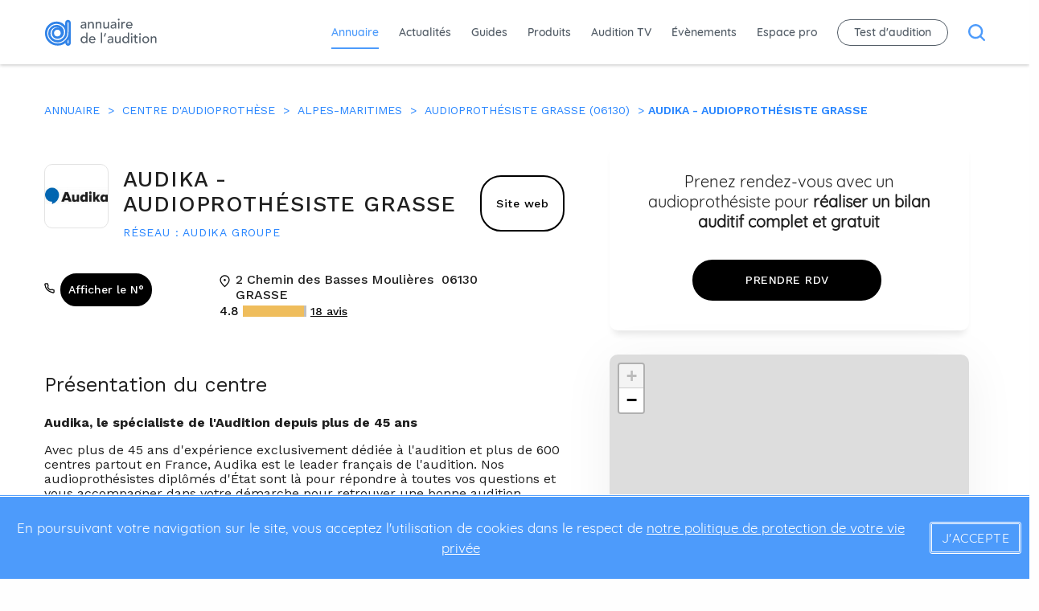

--- FILE ---
content_type: text/html; charset=UTF-8
request_url: https://www.annuaire-audition.com/centres-audioprothese/grasse-06130/audika-audioprothesiste-grasse-100167.html
body_size: 13988
content:
<!DOCTYPE html>

<html lang="fr">
	<head>
								<link
		rel="preload" href="/assets/fonts/quicksand/quicksand-v7-latin-300.woff2?font-display=optional" as="font" type="font/woff2" crossorigin> 		<link
		rel="preload" href="/assets/fonts/quicksand/quicksand-v7-latin-500.woff2?font-display=optional" as="font" type="font/woff2" crossorigin>
				<link
		rel="preload" href="/assets/fonts/quicksand/quicksand-v7-latin-700.woff2?font-display=optional" as="font" type="font/woff2" crossorigin>
				<link rel="preload" href="/assets/fonts/quicksand/quicksand-v7-latin-regular.woff2?font-display=optional" as="font" type="font/woff2" crossorigin>
						<link
		rel="preload" href="/assets/fonts/worksans/work-sans-v3-latin-700.woff2?font-display=optional" as="font" type="font/woff2" crossorigin> 		<link
		rel="preload" href="/assets/fonts/worksans/work-sans-v3-latin-regular.woff2?font-display=optional" as="font" type="font/woff2" crossorigin>

				<link rel="preload" href="/assets/images/svg/arrowIcon_smallblue.svg" as="image" type="image/svg+xml"/>

		<link rel="preload" href="/assets/css/jquery-ui.min.css" as="style">
		<link href="/assets/css/jquery-ui.min.css" rel="stylesheet">

		<link rel="preload" href="/assets/css/styles.min.css" as="style">
		<link href="/assets/css/styles.min.css" rel="stylesheet">

		<link rel="preload" href="/assets/css/custom.css" as="style">
		<link href="/assets/css/custom.css" rel="stylesheet">

		<link rel="preload" href="/assets/css/coccinet.css" as="style">
		<link href="/assets/css/coccinet.css" rel="stylesheet">

		<link href="https://unpkg.com/aos@2.3.1/dist/aos.css" rel="stylesheet">

		<link rel="preconnect" href="https://fonts.googleapis.com">
		<link rel="preconnect" href="https://fonts.gstatic.com" crossorigin>
		<link href="https://fonts.googleapis.com/css2?family=Work+Sans:ital,wght@0,100..900;1,100..900&display=swap" rel="stylesheet">

		<link rel="preconnect" href="https://fonts.gstatic.com" crossorigin>
		<link
		rel="preconnect" href="https://cdnjs.cloudflare.com" crossorigin>
		
		<meta charset="utf-8"/>
		<meta http-equiv="X-UA-Compatible" content="IE=edge,chrome=1"/>
		<meta name="description" content="AUDIKA - Audioprothésiste Grasse à Grasse (06130), 2 Chemin des Basses Moulières : Prenez rendez-vous avec l’audioprothésiste pour réaliser un bilan auditif complet et gratuit"/>
		<meta name="viewport" content="width=device-width,initial-scale=1">

		<link rel="apple-touch-icon" sizes="57x57" href="/assets/images/favicon/apple-icon-57x57.png">
		<link rel="apple-touch-icon" sizes="60x60" href="/assets/images/favicon/apple-icon-60x60.png">
		<link rel="apple-touch-icon" sizes="72x72" href="/assets/images/favicon/apple-icon-72x72.png">
		<link rel="apple-touch-icon" sizes="76x76" href="/assets/images/favicon/apple-icon-76x76.png">
		<link rel="apple-touch-icon" sizes="114x114" href="/assets/images/favicon/apple-icon-114x114.png">
		<link rel="apple-touch-icon" sizes="120x120" href="/assets/images/favicon/apple-icon-120x120.png">
		<link rel="apple-touch-icon" sizes="144x144" href="/assets/images/favicon/apple-icon-144x144.png">
		<link rel="apple-touch-icon" sizes="152x152" href="/assets/images/favicon/apple-icon-152x152.png">
		<link rel="apple-touch-icon" sizes="180x180" href="/assets/images/favicon/apple-icon-180x180.png">
		<link rel="icon" type="image/png" sizes="192x192" href="/assets/images/favicon/android-icon-192x192.png">
		<link rel="icon" type="image/png" sizes="32x32" href="/assets/images/favicon/favicon-32x32.png">
		<link rel="icon" type="image/png" sizes="96x96" href="/assets/images/favicon/favicon-96x96.png">
		<link rel="icon" type="image/png" sizes="16x16" href="/assets/images/favicon/favicon-16x16.png">
		<link rel="manifest" href="/assets/images/favicon/manifest.json">
		<meta name="msapplication-TileColor" content="#ffffff">
		<meta name="msapplication-TileImage" content="/assets/images/favicon/ms-icon-144x144.png">
		<meta name="theme-color" content="#ffffff">

		
		<title>AUDIKA - Audioprothésiste Grasse à Grasse (06130), 2 Chemin des Basses Moulières - Audioprothésiste
			| Annuaire Audition</title>
		<link rel="canonical" href="https://www.annuaire-audition.com/centres-audioprothese/grasse-06130/audika-audioprothesiste-grasse-100167.html"/>
				
		<script type="text/javascript">
			window.dataLayer = window.dataLayer || [];
		</script>

		
		<!-- Google Tag Manager -->
		<script>
			(function (w, d, s, l, i) {
w[l] = w[l] || [];
w[l].push({'gtm.start': new Date().getTime(), event: 'gtm.js'});
var f = d.getElementsByTagName(s)[0],
j = d.createElement(s),
dl = l != 'dataLayer' ? '&l=' + l : '';
j.async = true;
j.src = 'https://www.googletagmanager.com/gtm.js?id=' + i + dl;
f.parentNode.insertBefore(j, f);
})(window, document, 'script', 'dataLayer', 'GTM-PVPZL8M');
		</script>

		<!-- End Google Tag Manager -->
	</head>
</html>
<body   class="center_single" >
    <!-- Google Tag Manager (noscript) -->
    <noscript><iframe src="https://www.googletagmanager.com/ns.html?id=GTM-PVPZL8M"
    height="0" width="0" style="display:none;visibility:hidden"></iframe></noscript>
    <!-- End Google Tag Manager (noscript) -->
    
    <div class="interstitiel">
        <div class="wrapper">
            <ins data-revive-zoneid="32" data-revive-id="5830c0cac557d7c703aefe5a13bae980"></ins>
            <a class="close btn btn_whiteBkg btn_blueBorder btn_zIndex" href="#" target="_blank">fermer</a>
        </div>
    </div>
    
<div class="bigsearch">
    <div class="bigsearch-header">
                <div class="bigsearch-header-nav grid-x align-justify cell align-middle align-self-top grid-container">
                    <div class="navMain-brand">
                <a href="/">
                    <img class="navMain-brand-image" src="/assets/images/svg/logo_blue.svg" />
                </a>
            </div>
            <button id="bigsearch-exit" class="bigsearch-header-nav-btn btn_exit"><img id="bigsearch-exitImg" alt="bouton exit" src="/assets/images/svg/icon_exit_blue.svg"/></button>
        </div>
        <div class="bigsearch-header-searchBar">
            
<header class="headerSearchBar grid-y align-middle">
    
    
                    <div class="headerSearchBar-title ">Que recherchez vous ?</div>
        
        
<div class="grid-container search-container">
    <form action="/recherche"
        class="searchBar grid-x align-center  ">
        
                <div class="searchBar-group">
                          <input 
                type="text" 
                name="q" 
                autocomplete="off" id="bigsearchInput"
                class="searchBar-group-input  "
                placeholder="Mot clé, praticien, établissement, produit..." 
                entity="bigsearch"
                required="true"
              />
                          
            
        </div>
        
                              <button type="submit" class="btn btn-extra">Rechercher</button>
                  
            </form>
    </div>


                
    
    </header>
        </div>
        <!-- <input type="hidden" id="bigsearch"> -->

    </div>
</div>

    <div class="header_container">
        	
<nav class="navMain   navMain_active  js-nav-main">
    <div class="grid-container grid-x align-justify align-middle cell">
        <div class="navMain-hamburger js-navmain-toggle active">
            <div class="navMain-hamburger-bar"></div>
            <div class="navMain-hamburger-bar"></div>
            <div class="navMain-hamburger-bar"></div>
        </div>
                <div class="navMain-responsive js-navmain-responsive flex-container flex-dir-column align-center align-middle">
            <div class="navMain-responsive-header flex-container align-middle align-justify">
                <div class="navMain-close js-navmain-toggle">
                    <img src="/assets/images/svg/icon_close_white.svg" />
                </div>
                <div>
                    <a href="/"><img src="/assets/images/svg/logo_white_small.svg" /></a>
                </div>
                <div>
                    <img class="navMain-menu-element navMain-menu-element_navResponsive" src="/assets/images/svg/magnifyingGlass_white.svg" />
                </div>
            </div>
                    <div class="flex-container flex-dir-column wrapper-menu-mobile">
                            
                        </div>
        </div>
        <div class="navMain-brand">
            <a href="/">
                <img class="navMain-brand-image" src="/assets/images/svg/logo_blue.svg" />
            </a>
        </div>
        <div class="navMain-menu wrapper-menu-desktop">
                                                <a class="navMain-menu-element active" href="/centres-audioprothese">Annuaire</a>
                                                                <a class="navMain-menu-element" href="/actualite">Actualités</a>
                                                                <a class="navMain-menu-element" href="/guides">Guides</a>
                                                                <a class="navMain-menu-element" href="/produits-aide-auditive">Produits</a>
                                                                <a class="navMain-menu-element" href="/auditiontv-pro">Audition TV</a>
                                                                <a class="navMain-menu-element" href="/agenda">Évènements</a>
                                                                <a class="navMain-menu-element" href="/espacepro">Espace pro</a>
                                                                <a class="navMain-menu-element navMain-menu-element_borderRadius js-popup-open">Test d&#039;audition</a>
                                                    <img class="navMain-menu-element_desktop navMain-menu-element" src="/assets/images/svg/magnifyingGlass_blue.svg" />
                    </div>
        
                
            </div>
        <div class="navMain-subMenuAudioCentre js-subNavAudioCentre">
        <div class="grid-container">
          <div class="grid-x align-middle align-justify navMain-subMenuAudioCentre-ctt">
            <div class="cell small-5 flex-container align-middle navMain-subMenuAudioCentre-left">
                <div class="avatar navMain-subMenuAudioCentre-left-image"></div>
                <div class="navMain-subMenuAudioCentre-left-title">
                  Nom du centre
                </div>
            </div>
            <div class="navMain-subMenuAudioCentre-right">
                                                                            <a class="navMain-subMenuAudioCentre-right-link" href="#presentation">Présentation</a>
                                                                                                                    <a class="navMain-subMenuAudioCentre-right-link" href="#tarifs">Tarifs</a>
                                                                                <a class="navMain-subMenuAudioCentre-right-link" href="#horaires">Horaires</a>
                                                                                <a class="navMain-subMenuAudioCentre-right-link" href="#autresCentres">Autres centres</a>
                                                    <div class="navMain-subMenuAudioCentre-right-websiteBlock"></div>
            </div>
          </div>
        </div>
    </div>
        <div class="navMain-rdv js-rdvNav">
        <div class="flex-container align-center align-middle">
                        <a href="https://rendezvous.audika.fr/?c=C3485&amp;page_media_code=PAANAU1"class="btn">Prendre RDV</a>
                    </div>
    </div>
    
        <div class="popup flex-container align-center align-middle js-popup js-popup-close">
  <div class="popup-ctt">
    <div class="popup-ctt-close js-popup-close"></div>
    <div class="popup-ctt-title">Audition info Service<br />Service gratuit d’aide à la personne </div>
    <p class="popup-ctt-text">Avec Audition info Service <b>faites tester gratuitement votre audition par un
        audioprothésiste</b> près de chez vous</p>

    <form name="test_audition_full" method="post">
    <input type="text" id="test_audition_full_prenom" name="test_audition_full[prenom]" required="required" placeholder="Votre prénom" class="popup-ctt-form-input" />
    <input type="text" id="test_audition_full_nom" name="test_audition_full[nom]" required="required" placeholder="Votre nom" class="popup-ctt-form-input" />
    <input type="text" id="test_audition_full_telephone" name="test_audition_full[telephone]" required="required" placeholder="Votre téléphone (fixe ou mobile)" class="popup-ctt-form-input" />
    <input type="text" id="test_audition_full_email" name="test_audition_full[email]" required="required" placeholder="Votre adresse email" class="popup-ctt-form-input" />
    <button type="submit" id="test_audition_full_valider" name="test_audition_full[valider]" class="popup-ctt-form-submit btn">Valider</button>

    <p class="rgpd-popup">Les données personnelles collectées dans ce formulaire peuvent être transmises à des tiers.
      Pour plus d'informations, <span class="cur-pointer" id="engagement-rgpd">voir notre engagement RGPD</span>.</p>

    <input type="hidden" id="testAuditionRecaptchaResponse" name="recaptcha-response">

    <input type="hidden" id="test_audition_full__token" name="test_audition_full[_token]" value="63isSZdpoEBLTEe2bYfdnEIoJC-fSqB9sdd0vlykPNA" /></form>

    <script src="https://www.google.com/recaptcha/api.js?render=6LflnFMqAAAAALugDqOSPbsGYbGPMF_BZRU3NP5X"></script>
    <script>
      grecaptcha.ready(function () {
        grecaptcha.execute('6LflnFMqAAAAALugDqOSPbsGYbGPMF_BZRU3NP5X', {
          action: 'audition_info_service'
        }).then(function (token) {
          document.getElementById('testAuditionRecaptchaResponse').value = token
        });
      });
    </script>


        <!-- <form class="popup-ctt-form">
          <input class="popup-ctt-form-input" name="email" id="email" type="text" placeholder="Votre adresse email">
          <input class="popup-ctt-form-submit js-popup-close btn" type="submit" class="btn">
        </form> -->
  </div>
</div></nav>

    </div>
    <div class="dropdown_backdrop"></div>
    <div class="adMain">
        <img class="adMain-img" alt="" src="/assets/images/adFull.jpg" />
        <a class="adMain-btn btn btn_whiteBkg btn_blueBorder">revenir au site   ></a>
    </div>
    <div class="page_container page_container_active">
        	<div class="annuaire-single">
		<div class="grid-container">
			<div class="grid-x align-justify rowMargin_medium">
				
<div itemscope itemtype="http://schema.org/BreadcrumbList" class="breadcrumb js-breadcrumb-scroll">
                        <span itemprop="itemListElement" itemscope itemtype="http://schema.org/ListItem" class="breadcrumb-arrow">
                <a itemprop="item" class="breadcrumb-link" href="/annuaire">
                    <span itemprop="name">Annuaire</span>
                    <meta itemprop="position" content="1" />
                </a>
                            </span>
                                <span itemprop="itemListElement" itemscope itemtype="http://schema.org/ListItem" class="breadcrumb-arrow">
                <a itemprop="item" class="breadcrumb-link" href="/centres-audioprothese">
                    <span itemprop="name">Centre d&#039;audioprothèse</span>
                    <meta itemprop="position" content="2" />
                </a>
                            </span>
                                <span itemprop="itemListElement" itemscope itemtype="http://schema.org/ListItem" class="breadcrumb-arrow">
                <a itemprop="item" class="breadcrumb-link" href="/centres-audioprothese-06-alpes-maritimes.html">
                    <span itemprop="name">Alpes-Maritimes</span>
                    <meta itemprop="position" content="3" />
                </a>
                            </span>
                                <span itemprop="itemListElement" itemscope itemtype="http://schema.org/ListItem" class="breadcrumb-arrow">
                <a itemprop="item" class="breadcrumb-link" href="/centres-audioprothese-06130-grasse.html">
                    <span itemprop="name">Audioprothésiste GRASSE (06130)</span>
                    <meta itemprop="position" content="4" />
                </a>
                            </span>
                                <span itemprop="itemListElement" itemscope itemtype="http://schema.org/ListItem" class="breadcrumb-link active">
                <a itemprop="item" href="#">
                    <span itemprop="name">AUDIKA - Audioprothésiste Grasse</span>
                    <meta itemprop="position" content="5" />
                </a>
            </span>
            </div>
			</div>
		</div>
		<div class="rowMargin_annuairePage">
			<div class="grid-container" itemscope itemtype="http://schema.org/LocalBusiness">
				<div class="grid-x align-justify">
					<div id="pageLeft" class="cell large-7 medium-12 marginAnnuaireLeftSide">
						<div class="cell large-7 medium-12" data-aos="fade-up">
							
<header class="headerAnnuairePage">
						
		<div class="headerAnnuairePage-info  ">
			<div
				class="headerAnnuairePage-info-essentials">
																			<div class="headerAnnuairePage-info-essentials-image avatar" style="background-image:url('https://www.annuaire-audition.com/medias/images/7782-medium.jpg')"></div>
						<img src="https://www.annuaire-audition.com/medias/images/7782-medium.jpg" itemprop="image" style="display:none">
																	<div
					class="headerAnnuairePage-info-essentials-text">
																<h1 itemprop="name" class="headerAnnuairePage-info-essentials-text-title">
															AUDIKA - Audioprothésiste Grasse
													</h1>
					
										
										
					
											<div class="headerAnnuairePage-info-essentials-text-network">
							<a href="/groupement-centre-audioprothese/gennevilliers-92230/audika-groupe-400010.html">Réseau :
								AUDIKA GROUPE</a>
						</div>
																			</div>
			</div>

												<div class="reviews-preview top" itemprop="aggregateRating" itemscope itemtype="https://schema.org/AggregateRating">
						<meta itemprop="bestRating" content="5">
						<span class="average" itemprop="ratingValue">4.8</span>
						<div class="reviews-preview__average--stars" style="--rating: 4.8">
							<div class="reviews-preview__average--stars-bg"></div>
						</div>
						<a href="#reviews" class="count">
							<span itemprop="ratingCount">18</span>
							avis</a>
					</div>
				
				<div class="mobile-appointment">
											<a href="https://rendezvous.audika.fr/?c=C3485&amp;page_media_code=PAANAU1" class="btn">Prendre RDV</a>
									</div>
			
							<div class="headerAnnuairePage-info-website">
											<a class="btn  btn-white " href="https://www.audika.fr/centres/alpes-maritimes/audioprothesiste-audika-grasse?page_media_code=PAANAU1" target="_blank">Site web</a>
									</div>
					</div>
							<div class="headerAnnuairePage-contact">
									<div class="contact-phone-wrapper">
													<div class="contact contact_flexLeft" style="flex-wrap:wrap;">
																	<div class="cardsCenters-phone">
											<div>
					<div class="contact-phone-obfuscated">
        <a class="afficher_num" href="javascript:;" onClick="dataLayer.push({
          'event': 'afficherTelephone',
          'nom': 'AUDIKA - Audioprothésiste Grasse',
          'id': '100167',
          'numero': '04 93 70 77 44',
          'page-type': 'fiche-centre'
        });">Afficher le N°<a>
				<div itemprop="telephone" class="contact-text-street hide">
					<a href="tel:04 93 70 77 44">04 93 70 77 44</a>
				</div>
			</div>
			</div>

									</div>
								
							</div>
																	</div>

											<div class="contact contact_flexLeft" style="flex-wrap:wrap;" itemprop="address" itemscope itemtype="http://schema.org/PostalAddress">
															<div>
																		<div class="contact-text">
										<div itemprop="streetAddress" class="contact-text-street">
											<a href="http://maps.google.com/?q=2 Chemin des Basses Moulières
 06130 GRASSE" target="_blank">2 Chemin des Basses Moulières<br />
&nbsp;<span itemprop="postalCode" class="contact-text-zipCode">06130</span>
												<span itemprop="addressLocality">GRASSE</span>
											</a>
										</div>
																													</div>
								</div>
																																					<div class="reviews-preview top">
									<span class="average">4.8</span>
									<div class="reviews-preview__average--stars" style="--rating: 4.8">
										<div class="reviews-preview__average--stars-bg"></div>
									</div>
									<a href="#reviews" class="count">18
										avis</a>
								</div>
													</div>
					
							</div>
			</header>
						</div>

													<div id="presentation" class="cell large-offset-0 large-7 medium-offset-0 medium-8 small-12 rowMargin" data-aos="fade-up">
								
<section class="titleParagraphAndSlider">
        <h2 class="titleParagraphAndSlider-title">
        Présentation du centre
    </h2>
        <div class="titleParagraphAndSlider-text">
                                    <p><b><p>
	Audika, le sp&eacute;cialiste de l&#39;Audition depuis plus de 45 ans</p>
</b></p>
                                                <p><p>
	Avec plus de 45 ans d&#39;exp&eacute;rience exclusivement d&eacute;di&eacute;e &agrave; l&#39;audition et plus de 600 centres partout en France, Audika est le leader fran&ccedil;ais de l&#39;audition. Nos audioproth&eacute;sistes dipl&ocirc;m&eacute;s d&#39;&Eacute;tat sont l&agrave; pour r&eacute;pondre &agrave; toutes vos questions et vous accompagner dans votre d&eacute;marche pour retrouver une bonne audition. N&#39;attendez plus !<br />
	<br />
	ESSAI GRATUIT<br />
	Essayez pendant 30 jours nos aides auditives gratuitement chez vous, et sans engagement.<br />
	Pour en savoir plus sur notre essai gratuit, <strong><a href="https://www.audika.fr/essai-gratuit-appareils-auditifs?page_media_code=PAANAU1" target="_blank">cliquez ici</a></strong>.</p>
</p>
                        </div>
    </section>
							</div>
						
													<div id="tarifs" class="cell large-offset-0 large-7 medium-offset-0 medium-8 small-12 rowMargin" data-aos="fade-up">
								
<section class="titleAndParagraph">
    <h2 class="titleAndParagraph-title">Tarifs</h2>
    <div  >
                        <p><p>
	Le prix d&#39;un appareil auditif Audika commence &agrave; partir de 950&euro;. Nous sommes partenaire de nombreuses mutuelles afin de faciliter votre prise en charge.<br />
	Dans le cadre de la r&eacute;forme &quot;100% sant&eacute;&quot;, Audika vous accompagne dans toutes vos d&eacute;marches. Pour en savoir plus sur nos facilit&eacute;s de paiements, <strong><a href="https://www.audika.fr/appareils-auditifs/prix-et-financement/combien-coute-une-aide-auditive?page_media_code=PAANAU1" target="_blank">cliquez ici</a></strong>.</p>
</p>
                </div>
</section>
							</div>
						
						

						
													<div id="horaires" class="cell large-offset-0 large-7 medium-offset-0 medium-8 small-12 rowMargin" data-aos="fade-up">
								<section class="annuairePageSchedule">
    <h2 class="annuairePageSchedule-title">Horaires</h2>
    <div class="grid-x grid-margin-x">
        <div class="cell large-6 medium-12">
            <div class="annuairePageSchedule-schedule">
                                                            <div class="annuairePageSchedule-schedule-row">
                                                <div class="annuairePageSchedule-schedule-row-day">
                                Lundi
                            </div>
                            <div class="annuairePageSchedule-schedule-row-hours">
                                de 09:00 à 12:00 et de 14:00 à 18:00
                            </div>
                        </div>
                                                            <div class="annuairePageSchedule-schedule-row active">
                                                <div class="annuairePageSchedule-schedule-row-day">
                                Mardi
                            </div>
                            <div class="annuairePageSchedule-schedule-row-hours">
                                de 09:00 à 12:00 et de 14:00 à 18:00
                            </div>
                        </div>
                                                            <div class="annuairePageSchedule-schedule-row">
                                                <div class="annuairePageSchedule-schedule-row-day">
                                Mercredi
                            </div>
                            <div class="annuairePageSchedule-schedule-row-hours">
                                de 09:00 à 12:00 et de 14:00 à 18:00
                            </div>
                        </div>
                                                            <div class="annuairePageSchedule-schedule-row">
                                                <div class="annuairePageSchedule-schedule-row-day">
                                Jeudi
                            </div>
                            <div class="annuairePageSchedule-schedule-row-hours">
                                de 09:00 à 12:00 et de 14:00 à 18:00
                            </div>
                        </div>
                            </div>
        </div>
        <div class="cell large-6 medium-12">
            <div class="annuairePageSchedule-schedule">
                                                            <div class="annuairePageSchedule-schedule-row">
                                                <div class="annuairePageSchedule-schedule-row-day">
                                Vendredi
                            </div>
                            <div class="annuairePageSchedule-schedule-row-hours">
                                de 09:00 à 12:00 et de 14:00 à 16:00
                            </div>
                        </div>
                                                            <div class="annuairePageSchedule-schedule-row">
                                                <div class="annuairePageSchedule-schedule-row-day">
                                Samedi
                            </div>
                            <div class="annuairePageSchedule-schedule-row-hours">
                                Fermé
                            </div>
                        </div>
                                                            <div class="annuairePageSchedule-schedule-row">
                                                <div class="annuairePageSchedule-schedule-row-day">
                                Dimanche
                            </div>
                            <div class="annuairePageSchedule-schedule-row-hours">
                                Fermé
                            </div>
                        </div>
                            </div>
        </div>
    </div>
</section>
              </div>
						
																			<div class="cell large-offset-0 large-7 medium-offset-0 medium-8 small-12 rowMargin" data-aos="fade-up">
								
<section class="shortList">
						<header class="headerTitleAndLink">
  <div class="headerTitleAndLink-group grid-x align-middle">
    <h2 class="headerTitleAndLink-group-title">
            Médecins orl à proximité
          </h2>
      </div>

  </header>		
				<div class="shortList-cards" id=persons-elements>
										<div
					class="grid-x  grid-margin-y grid-margin-x">
								
																				<div class="cell large-offset-0 large-6 medium-offset-2 medium-8 small-12">
							
							
<div class="cardsPersons wrapper-cards" data-number="" >
    
        <div>
        <div class="cardsPersons-image avatar docteur">
            <div class="cardsPersons-image-inside" style="background-image: url('/assets/images/avatars/neutre-orl.svg')"></div>
        </div>
                            <h3 class="cardsPersons-name">
                <a class="linkforCard" href="/medecin-ORL-phoniatre/cannes-06400/dominique-abram-amoros-14-practice-1189.html">
                    <span class="titlePro">Dr.</span> Dominique ABRAM-AMOROS
                </a>
            </h3>
                        <div class="cardsPersons-job">
            médecin orl
                                </div>
                    <div class="contact contact_center">
                <img class="contact-image" src="/assets/images/svg/pinIcon_grey.svg" />
                <div class="contact-text">
                    <div class="contact-text-street">Immeuble L&#039;Élysée Carnot<br />
2 rue Philibert Delorme</div>
                                          <div class="contact-text-zipCode">
                        <span >06400</span> <span>CANNES</span>
                      </div>
                                                        </div>
            </div>
            </div>
          <div class="cardsPersons-moreLocations">D'autres adresses disponibles</div>
    </div>
						</div>
																	<div class="cell large-offset-0 large-6 medium-offset-2 medium-8 small-12">
							
							
<div class="cardsPersons wrapper-cards" data-number="1" >
    
        <div>
        <div class="cardsPersons-image avatar docteur">
            <div class="cardsPersons-image-inside" style="background-image: url('/assets/images/avatars/neutre-orl.svg')"></div>
        </div>
                            <h3 class="cardsPersons-name">
                <a class="linkforCard" href="/medecin-ORL-phoniatre/mandelieu-la-napoule-06210/jean-claude-beltrando-252-practice-1241.html">
                    <span class="titlePro">Dr.</span> Jean-Claude BELTRANDO
                </a>
            </h3>
                        <div class="cardsPersons-job">
            médecin orl
                                </div>
                    <div class="contact contact_center">
                <img class="contact-image" src="/assets/images/svg/pinIcon_grey.svg" />
                <div class="contact-text">
                    <div class="contact-text-street">Les Bastides<br />
26 rue Charles de Mouchy</div>
                                          <div class="contact-text-zipCode">
                        <span >06210</span> <span>MANDELIEU LA NAPOULE</span>
                      </div>
                                                        </div>
            </div>
            </div>
          <div class="cardsPersons-moreLocations">D'autres adresses disponibles</div>
    </div>
						</div>
																	<div class="cell large-offset-0 large-6 medium-offset-2 medium-8 small-12">
							
							
<div class="cardsPersons wrapper-cards" data-number="2" >
    
        <div>
        <div class="cardsPersons-image avatar docteur">
            <div class="cardsPersons-image-inside" style="background-image: url('/assets/images/avatars/neutre-orl.svg')"></div>
        </div>
                            <h3 class="cardsPersons-name">
                <a class="linkforCard" href="/medecin-ORL-phoniatre/grasse-06130/philippe-bertolotto-298-practice-1242.html">
                    <span class="titlePro">Dr.</span> Philippe BERTOLOTTO
                </a>
            </h3>
                        <div class="cardsPersons-job">
            médecin orl
                                </div>
                    <div class="contact contact_center">
                <img class="contact-image" src="/assets/images/svg/pinIcon_grey.svg" />
                <div class="contact-text">
                    <div class="contact-text-street">Les Chênes<br />
1 avenue Alphonse Daudet</div>
                                          <div class="contact-text-zipCode">
                        <span >06130</span> <span>GRASSE</span>
                      </div>
                                                        </div>
            </div>
            </div>
    </div>
						</div>
																	<div class="cell large-offset-0 large-6 medium-offset-2 medium-8 small-12">
							
							
<div class="cardsPersons wrapper-cards" data-number="3" >
    
        <div>
        <div class="cardsPersons-image avatar docteur">
            <div class="cardsPersons-image-inside" style="background-image: url('/assets/images/avatars/neutre-orl.svg')"></div>
        </div>
                            <h3 class="cardsPersons-name">
                <a class="linkforCard" href="/medecin-ORL-phoniatre/grasse-06130/dominique-costamagna-776-practice-1251.html">
                    <span class="titlePro">Dr.</span> Dominique COSTAMAGNA
                </a>
            </h3>
                        <div class="cardsPersons-job">
            médecin orl &amp; phoniatre
                                </div>
                    <div class="contact contact_center">
                <img class="contact-image" src="/assets/images/svg/pinIcon_grey.svg" />
                <div class="contact-text">
                    <div class="contact-text-street">L&#039;Escale<br />
38 avenue Victoria</div>
                                          <div class="contact-text-zipCode">
                        <span >06130</span> <span>GRASSE</span>
                      </div>
                                                        </div>
            </div>
            </div>
          <div class="cardsPersons-moreLocations">D'autres adresses disponibles</div>
    </div>
						</div>
												</div>
											</section>
							</div>
						
													<section id="reviews" class="reviews-container"  data-aos="fade-up" >
  <header class="reviews__header">
    <h2 class="titleParagraphAndSlider-title reviews__header--title">
        Derniers avis du centre AUDIKA - Audioprothésiste Grasse
    </h2>
  </header>
  
  <div class="reviews-slider">
          <div class="reviews-slider__item">
        <span itemprop="review" itemscope itemtype="https://schema.org/Review">
          <span itemprop="reviewRating" itemscope itemtype="https://schema.org/Rating">
            <meta itemprop="bestRating" content="5" />
            <meta itemprop="worstRating" content="1" />
            <meta itemprop="ratingValue" content="5" />
          </span>
          <div class="reviews__item-author" itemprop="author" itemscope itemtype="https://schema.org/Person">
            <span itemprop="name">jean-yves lechevallier</span>
          </div>
          <div class="reviews-preview">
            <div class="reviews-preview__average--stars" style="--rating: 5">
              <div class="reviews-preview__average--stars-bg">
              </div>
            </div>
          </div>
                    <div class="reviews__item-comment" itemprop="reviewBody">
            L&#039;appréhension de l&#039;inconnu est retombée très vite grâce à l&#039;accueil de Monsieur NAVARRO, un homme qui vous met à l&#039;aise dans une normalité absolue de notre état de difficulté à bien entendre. Bravo et merci. Jean-Yves LECHJEVALLIER - sculpteur
          </div>
                  </span>
      </div>
          <div class="reviews-slider__item">
        <span itemprop="review" itemscope itemtype="https://schema.org/Review">
          <span itemprop="reviewRating" itemscope itemtype="https://schema.org/Rating">
            <meta itemprop="bestRating" content="5" />
            <meta itemprop="worstRating" content="1" />
            <meta itemprop="ratingValue" content="5" />
          </span>
          <div class="reviews__item-author" itemprop="author" itemscope itemtype="https://schema.org/Person">
            <span itemprop="name">Philippe Reymond</span>
          </div>
          <div class="reviews-preview">
            <div class="reviews-preview__average--stars" style="--rating: 5">
              <div class="reviews-preview__average--stars-bg">
              </div>
            </div>
          </div>
                    <div class="reviews__item-comment" itemprop="reviewBody">
            Super sympa, arrangeant et surtout très pro. Ça fait plus de 19ans que je suis client chez eux.Toutefois je trouve que c&#039;est quand-même fragile pour le prix des prothèses.
          </div>
                  </span>
      </div>
          <div class="reviews-slider__item">
        <span itemprop="review" itemscope itemtype="https://schema.org/Review">
          <span itemprop="reviewRating" itemscope itemtype="https://schema.org/Rating">
            <meta itemprop="bestRating" content="5" />
            <meta itemprop="worstRating" content="1" />
            <meta itemprop="ratingValue" content="5" />
          </span>
          <div class="reviews__item-author" itemprop="author" itemscope itemtype="https://schema.org/Person">
            <span itemprop="name">jean claude VALETTA</span>
          </div>
          <div class="reviews-preview">
            <div class="reviews-preview__average--stars" style="--rating: 5">
              <div class="reviews-preview__average--stars-bg">
              </div>
            </div>
          </div>
                    <div class="reviews__item-comment" itemprop="reviewBody">
            Un immense Merci pour le personnel, secrétaire et technicien de la boutique Audika de Grasse, de la gentillesse, de la patience et énormément de professionnalisme Encore MERCI
          </div>
                  </span>
      </div>
          <div class="reviews-slider__item">
        <span itemprop="review" itemscope itemtype="https://schema.org/Review">
          <span itemprop="reviewRating" itemscope itemtype="https://schema.org/Rating">
            <meta itemprop="bestRating" content="5" />
            <meta itemprop="worstRating" content="1" />
            <meta itemprop="ratingValue" content="5" />
          </span>
          <div class="reviews__item-author" itemprop="author" itemscope itemtype="https://schema.org/Person">
            <span itemprop="name">Bernard Lyan</span>
          </div>
          <div class="reviews-preview">
            <div class="reviews-preview__average--stars" style="--rating: 5">
              <div class="reviews-preview__average--stars-bg">
              </div>
            </div>
          </div>
                    <div class="reviews__item-comment" itemprop="reviewBody">
            Écoute et professionnalisme. Recherche des meilleures solutions. A recommander.
          </div>
                  </span>
      </div>
          <div class="reviews-slider__item">
        <span itemprop="review" itemscope itemtype="https://schema.org/Review">
          <span itemprop="reviewRating" itemscope itemtype="https://schema.org/Rating">
            <meta itemprop="bestRating" content="5" />
            <meta itemprop="worstRating" content="1" />
            <meta itemprop="ratingValue" content="5" />
          </span>
          <div class="reviews__item-author" itemprop="author" itemscope itemtype="https://schema.org/Person">
            <span itemprop="name">mylène BOUNOUA</span>
          </div>
          <div class="reviews-preview">
            <div class="reviews-preview__average--stars" style="--rating: 5">
              <div class="reviews-preview__average--stars-bg">
              </div>
            </div>
          </div>
                    <div class="reviews__item-comment" itemprop="reviewBody">
            très contente d&#039; AUDIKA GRASSE
          </div>
                  </span>
      </div>
      </div>
    <a href="https://search.google.com/local/reviews?placeid=ChIJcZSjoSImzBIRrF2ylLeuBE8" target="_blank" class="reviews__link">
    Voir tous les avis >
  </a>
  </section>						

													<div id="autresCentres" class="cell large-offset-0 large-7 medium-offset-0 medium-8 small-12 rowMargin" data-aos="fade-up">
								
<section class="shortList">
						<header class="headerTitleAndLink">
  <div class="headerTitleAndLink-group grid-x align-middle">
    <h2 class="headerTitleAndLink-group-title">
            Autres centres
          </h2>
      </div>

  </header>		
				<div class="shortList-cards" id=centers-elements>
										<div
					class="grid-x  grid-margin-y grid-margin-x">
								
																				<div class="cell large-offset-0 large-6 medium-offset-2 medium-8 small-12">
							
							<div data-number="" class="wrapper-cards cardsCenters cardscenters_padding" >
								<div class="cardsCenters-image" style="background-image:url('https://www.annuaire-audition.com/medias/images/7782-medium.jpg')"></div>

							<h3 class="cardsCenters-title" >
					<a class="linkforCard" href="/centres-audioprothese/antibes-06600/audika-audioprothesiste-antibes-100211.html">AUDIKA - Audioprothésiste Antibes</a>
				</h3>
			
							<div class="cardsCenters-tagline" >
	Audika, le spécialiste de l&#039;Audition depuis plus de 45 ans
</div>
										<div class="cardsCenters-address">
					<img class="cardsCenters-address-image" src="/assets/images/svg/pinIcon_grey.svg"/>
					<div class="cardsCenters-address-text">
						<div class="cardsCenters-address-text-street" >3 boulevard Dugommier</div>
													<div>
								<span class="cardsCenters-address-text-zipCode" >06600</span>
								<span >
									ANTIBES</span>
							</div>
																	</div>
				</div>
						<div class="cardsCenters-links">
									<a class="btn btn_whiteBkg btn-white btn_zIndex cardWebsite " href="https://www.audika.fr/centres/alpes-maritimes/audioprothesiste-audika-antibes?page_media_code=PAANAU1" target="_blank">site web</a>
													<a class="btn btn-black btn_zIndex cardWebsite" href="https://rendezvous.audika.fr/?c=C3487&amp;page_media_code=PAANAU1" target="_blank">prendre un rdv</a>
							</div>
					</div>
						</div>
																	<div class="cell large-offset-0 large-6 medium-offset-2 medium-8 small-12">
							
							<div data-number="1" class="wrapper-cards cardsCenters cardscenters_padding" >
								<div class="cardsCenters-image" style="background-image:url('https://www.annuaire-audition.com/medias/images/7782-medium.jpg')"></div>

							<h3 class="cardsCenters-title" >
					<a class="linkforCard" href="/centres-audioprothese/cagnes-sur-mer-06800/audika-audioprothesiste-cagnes-sur-mer-100222.html">AUDIKA - Audioprothésiste Cagnes-sur-mer</a>
				</h3>
			
							<div class="cardsCenters-tagline" >
	Audika, le spécialiste de l&#039;Audition depuis plus de 45 ans
</div>
										<div class="cardsCenters-address">
					<img class="cardsCenters-address-image" src="/assets/images/svg/pinIcon_grey.svg"/>
					<div class="cardsCenters-address-text">
						<div class="cardsCenters-address-text-street" >32 boulevard du Maréchal Juin</div>
													<div>
								<span class="cardsCenters-address-text-zipCode" >06800</span>
								<span >
									CAGNES SUR MER</span>
							</div>
																	</div>
				</div>
						<div class="cardsCenters-links">
									<a class="btn btn_whiteBkg btn-white btn_zIndex cardWebsite " href="https://www.audika.fr/centres/alpes-maritimes/audioprothesiste-audika-cagnes-sur-mer?page_media_code=PAANAU1" target="_blank">site web</a>
													<a class="btn btn-black btn_zIndex cardWebsite" href="https://rendezvous.audika.fr/?c=C0388&amp;page_media_code=PAANAU1" target="_blank">prendre un rdv</a>
							</div>
					</div>
						</div>
																	<div class="cell large-offset-0 large-6 medium-offset-2 medium-8 small-12">
							
							<div data-number="2" class="wrapper-cards cardsCenters cardscenters_padding" >
								<div class="cardsCenters-image" style="background-image:url('https://www.annuaire-audition.com/medias/images/7782-medium.jpg')"></div>

							<h3 class="cardsCenters-title" >
					<a class="linkforCard" href="/centres-audioprothese/cannes-06400/audika-audioprothesiste-cannes-100198.html">AUDIKA - Audioprothésiste Cannes</a>
				</h3>
			
							<div class="cardsCenters-tagline" >
	Audika, le spécialiste de l&#039;Audition depuis plus de 45 ans
</div>
										<div class="cardsCenters-address">
					<img class="cardsCenters-address-image" src="/assets/images/svg/pinIcon_grey.svg"/>
					<div class="cardsCenters-address-text">
						<div class="cardsCenters-address-text-street" >11 boulevard Carnot</div>
													<div>
								<span class="cardsCenters-address-text-zipCode" >06400</span>
								<span >
									CANNES</span>
							</div>
																	</div>
				</div>
						<div class="cardsCenters-links">
									<a class="btn btn_whiteBkg btn-white btn_zIndex cardWebsite " href="https://www.audika.fr/centres/alpes-maritimes/audioprothesiste-audika-cannes?page_media_code=PAANAU1" target="_blank">site web</a>
													<a class="btn btn-black btn_zIndex cardWebsite" href="https://rendezvous.audika.fr/?c=C3497&amp;page_media_code=PAANAU1" target="_blank">prendre un rdv</a>
							</div>
					</div>
						</div>
																	<div class="cell large-offset-0 large-6 medium-offset-2 medium-8 small-12">
							
							<div data-number="3" class="wrapper-cards cardsCenters cardscenters_padding" >
								<div class="cardsCenters-image" style="background-image:url('https://www.annuaire-audition.com/medias/images/7782-medium.jpg')"></div>

							<h3 class="cardsCenters-title" >
					<a class="linkforCard" href="/centres-audioprothese/cannes-la-bocca-06150/audika-audioprothesiste-cannes-la-bocca-100171.html">AUDIKA - Audioprothésiste Cannes-la-Bocca</a>
				</h3>
			
							<div class="cardsCenters-tagline" >
	Audika, le spécialiste de l&#039;Audition depuis plus de 45 ans
</div>
										<div class="cardsCenters-address">
					<img class="cardsCenters-address-image" src="/assets/images/svg/pinIcon_grey.svg"/>
					<div class="cardsCenters-address-text">
						<div class="cardsCenters-address-text-street" >109 avenue Francis Tonner<br />
Cannes-la-Bocca</div>
													<div>
								<span class="cardsCenters-address-text-zipCode" >06150</span>
								<span >
									CANNES LA BOCCA</span>
							</div>
																	</div>
				</div>
						<div class="cardsCenters-links">
									<a class="btn btn_whiteBkg btn-white btn_zIndex cardWebsite " href="https://www.audika.fr/centres/alpes-maritimes/audioprothesiste-audika-cannes-la-bocca?page_media_code=PAANAU1" target="_blank">site web</a>
													<a class="btn btn-black btn_zIndex cardWebsite" href="https://rendezvous.audika.fr/?c=C3486&amp;page_media_code=PAANAU1" target="_blank">prendre un rdv</a>
							</div>
					</div>
						</div>
																	<div class="cell large-offset-0 large-6 medium-offset-2 medium-8 small-12">
							
							<div data-number="4" class="wrapper-cards cardsCenters cardscenters_padding" >
								<div class="cardsCenters-image" style="background-image:url('https://www.annuaire-audition.com/medias/images/7782-medium.jpg')"></div>

							<h3 class="cardsCenters-title" >
					<a class="linkforCard" href="/centres-audioprothese/carros-06510/audika-audioprothesiste-carros-105223.html">AUDIKA - Audioprothésiste Carros</a>
				</h3>
			
							<div class="cardsCenters-tagline" >
	Audika, le spécialiste de l&#039;Audition depuis plus de 45 ans
</div>
										<div class="cardsCenters-address">
					<img class="cardsCenters-address-image" src="/assets/images/svg/pinIcon_grey.svg"/>
					<div class="cardsCenters-address-text">
						<div class="cardsCenters-address-text-street" >7 avenue des Cigales</div>
													<div>
								<span class="cardsCenters-address-text-zipCode" >06510</span>
								<span >
									CARROS</span>
							</div>
																	</div>
				</div>
						<div class="cardsCenters-links">
									<a class="btn btn_whiteBkg btn-white btn_zIndex cardWebsite " href="https://www.audika.fr/centres/alpes-maritimes/audioprothesiste-audika-carros?page_media_code=PAANAU1" target="_blank">site web</a>
													<a class="btn btn-black btn_zIndex cardWebsite" href="https://rendezvous.audika.fr/?c=C4686&amp;page_media_code=PAANAU1" target="_blank">prendre un rdv</a>
							</div>
					</div>
						</div>
																	<div class="cell large-offset-0 large-6 medium-offset-2 medium-8 small-12">
							
							<div data-number="5" class="wrapper-cards cardsCenters cardscenters_padding" >
	

			
			<h3 class="cardsCenters-title">
				<a class="linkforCard" href="/centres-audioprothese/mougins-06250/audio-2000-108553.html">AUDIO 2000</a>
			</h3>

			<div class="cardsCenters-address">
				<div class="cardsCenters-address-text">
										<span >06250</span>
					<span >MOUGINS</span>
				</div>
			</div>

			
			</div>
						</div>
																	<div class="cell large-offset-0 large-6 medium-offset-2 medium-8 small-12">
							
							<div data-number="6" class="wrapper-cards cardsCenters cardscenters_padding" >
								<div class="cardsCenters-image" style="background-image:url('https://www.annuaire-audition.com/medias/images/7782-medium.jpg')"></div>

							<h3 class="cardsCenters-title" >
					<a class="linkforCard" href="/centres-audioprothese/menton-06500/audika-audioprothesiste-menton-100202.html">AUDIKA - Audioprothésiste Menton</a>
				</h3>
			
							<div class="cardsCenters-tagline" >
	Audika, le spécialiste de l&#039;Audition depuis plus de 45 ans
</div>
										<div class="cardsCenters-address">
					<img class="cardsCenters-address-image" src="/assets/images/svg/pinIcon_grey.svg"/>
					<div class="cardsCenters-address-text">
						<div class="cardsCenters-address-text-street" >4 Rue Prato</div>
													<div>
								<span class="cardsCenters-address-text-zipCode" >06500</span>
								<span >
									MENTON</span>
							</div>
																	</div>
				</div>
						<div class="cardsCenters-links">
									<a class="btn btn_whiteBkg btn-white btn_zIndex cardWebsite " href="https://www.audika.fr/centres/alpes-maritimes/audioprothesiste-audika-menton?page_media_code=PAANAU1" target="_blank">site web</a>
													<a class="btn btn-black btn_zIndex cardWebsite" href="https://rendezvous.audika.fr/?c=C8525&amp;page_media_code=PAANAU1" target="_blank">prendre un rdv</a>
							</div>
					</div>
						</div>
																	<div class="cell large-offset-0 large-6 medium-offset-2 medium-8 small-12">
							
							<div data-number="7" class="wrapper-cards cardsCenters cardscenters_padding" >
								<div class="cardsCenters-image" style="background-image:url('https://www.annuaire-audition.com/medias/images/7782-medium.jpg')"></div>

							<h3 class="cardsCenters-title" >
					<a class="linkforCard" href="/centres-audioprothese/mougins-06250/audika-audioprothesiste-mougins-100184.html">AUDIKA - Audioprothésiste Mougins</a>
				</h3>
			
							<div class="cardsCenters-tagline" >
	Audika, le spécialiste de l&#039;Audition depuis plus de 45 ans
</div>
										<div class="cardsCenters-address">
					<img class="cardsCenters-address-image" src="/assets/images/svg/pinIcon_grey.svg"/>
					<div class="cardsCenters-address-text">
						<div class="cardsCenters-address-text-street" >80 Allée des Ormes</div>
													<div>
								<span class="cardsCenters-address-text-zipCode" >06250</span>
								<span >
									MOUGINS</span>
							</div>
																	</div>
				</div>
						<div class="cardsCenters-links">
									<a class="btn btn_whiteBkg btn-white btn_zIndex cardWebsite " href="https://www.audika.fr/centres/alpes-maritimes/audioprothesiste-audika-mougins?page_media_code=PAANAU1" target="_blank">site web</a>
													<a class="btn btn-black btn_zIndex cardWebsite" href="https://rendezvous.audika.fr/?c=C9201&amp;page_media_code=PAANAU1" target="_blank">prendre un rdv</a>
							</div>
					</div>
						</div>
																	<div class="cell large-offset-0 large-6 medium-offset-2 medium-8 small-12">
							
							<div data-number="8" class="wrapper-cards cardsCenters cardscenters_padding" >
								<div class="cardsCenters-image" style="background-image:url('https://www.annuaire-audition.com/medias/images/7782-medium.jpg')"></div>

							<h3 class="cardsCenters-title" >
					<a class="linkforCard" href="/centres-audioprothese/nice-06000/audika-audioprothesiste-nice-100152.html">AUDIKA - Audioprothésiste Nice</a>
				</h3>
			
							<div class="cardsCenters-tagline" >
	Audika, le spécialiste de l&#039;Audition depuis plus de 45 ans
</div>
										<div class="cardsCenters-address">
					<img class="cardsCenters-address-image" src="/assets/images/svg/pinIcon_grey.svg"/>
					<div class="cardsCenters-address-text">
						<div class="cardsCenters-address-text-street" >26 rue de Paris</div>
													<div>
								<span class="cardsCenters-address-text-zipCode" >06000</span>
								<span >
									NICE</span>
							</div>
																	</div>
				</div>
						<div class="cardsCenters-links">
									<a class="btn btn_whiteBkg btn-white btn_zIndex cardWebsite " href="https://www.audika.fr/centres/alpes-maritimes/audioprothesiste-audika-nice-rue-paris?page_media_code=PAANAU1" target="_blank">site web</a>
													<a class="btn btn-black btn_zIndex cardWebsite" href="https://rendezvous.audika.fr/?c=C0391&amp;page_media_code=PAANAU1" target="_blank">prendre un rdv</a>
							</div>
					</div>
						</div>
																	<div class="cell large-offset-0 large-6 medium-offset-2 medium-8 small-12">
							
							<div data-number="9" class="wrapper-cards cardsCenters cardscenters_padding" >
								<div class="cardsCenters-image" style="background-image:url('https://www.annuaire-audition.com/medias/images/7782-medium.jpg')"></div>

							<h3 class="cardsCenters-title" >
					<a class="linkforCard" href="/centres-audioprothese/nice-06000/audika-audioprothesiste-nice-jean-medecin-100153.html">AUDIKA - Audioprothésiste Nice Jean Médecin</a>
				</h3>
			
							<div class="cardsCenters-tagline" >
	Audika, le spécialiste de l&#039;Audition depuis plus de 45 ans
</div>
										<div class="cardsCenters-address">
					<img class="cardsCenters-address-image" src="/assets/images/svg/pinIcon_grey.svg"/>
					<div class="cardsCenters-address-text">
						<div class="cardsCenters-address-text-street" >9 rue Alphonse Karr</div>
													<div>
								<span class="cardsCenters-address-text-zipCode" >06000</span>
								<span >
									NICE</span>
							</div>
																	</div>
				</div>
						<div class="cardsCenters-links">
									<a class="btn btn_whiteBkg btn-white btn_zIndex cardWebsite " href="https://www.audika.fr/centres/alpes-maritimes/audioprothesiste-audika-nice-karr?page_media_code=PAANAU1" target="_blank">site web</a>
													<a class="btn btn-black btn_zIndex cardWebsite" href="https://rendezvous.audika.fr/?c=C0385&amp;page_media_code=PAANAU1" target="_blank">prendre un rdv</a>
							</div>
					</div>
						</div>
																	<div class="cell large-offset-0 large-6 medium-offset-2 medium-8 small-12">
							
							<div data-number="10" class="wrapper-cards cardsCenters cardscenters_padding" >
								<div class="cardsCenters-image" style="background-image:url('https://www.annuaire-audition.com/medias/images/7782-medium.jpg')"></div>

							<h3 class="cardsCenters-title" >
					<a class="linkforCard" href="/centres-audioprothese/nice-06000/audika-audioprothesiste-nice-ouest-100154.html">AUDIKA - Audioprothésiste Nice Ouest</a>
				</h3>
			
							<div class="cardsCenters-tagline" >
	Audika, le spécialiste de l&#039;Audition depuis plus de 45 ans
</div>
										<div class="cardsCenters-address">
					<img class="cardsCenters-address-image" src="/assets/images/svg/pinIcon_grey.svg"/>
					<div class="cardsCenters-address-text">
						<div class="cardsCenters-address-text-street" >23 avenue Saint-Augustin</div>
													<div class="contact-text-street">
								<span>06200
									Nice</span>
							</div>
																	</div>
				</div>
						<div class="cardsCenters-links">
									<a class="btn btn_whiteBkg btn-white btn_zIndex cardWebsite " href="https://www.audika.fr/centres/alpes-maritimes/audioprothesiste-audika-nice-ouest?page_media_code=PAANAU1" target="_blank">site web</a>
													<a class="btn btn-black btn_zIndex cardWebsite" href="https://rendezvous.audika.fr/?c=C0393&amp;page_media_code=PAANAU1" target="_blank">prendre un rdv</a>
							</div>
					</div>
						</div>
																	<div class="cell large-offset-0 large-6 medium-offset-2 medium-8 small-12">
							
							<div data-number="11" class="wrapper-cards cardsCenters cardscenters_padding" >
								<div class="cardsCenters-image" style="background-image:url('https://www.annuaire-audition.com/medias/images/7782-medium.jpg')"></div>

							<h3 class="cardsCenters-title" >
					<a class="linkforCard" href="/centres-audioprothese/nice-06000/audika-audioprothesiste-nice-hotel-des-postes-105222.html">AUDIKA - Audioprothésiste Nice Hôtel des Postes</a>
				</h3>
			
							<div class="cardsCenters-tagline" >
	Audika, le spécialiste de l&#039;Audition depuis plus de 45 ans
</div>
										<div class="cardsCenters-address">
					<img class="cardsCenters-address-image" src="/assets/images/svg/pinIcon_grey.svg"/>
					<div class="cardsCenters-address-text">
						<div class="cardsCenters-address-text-street" >32 rue de l&#039;Hôtel des Postes</div>
													<div>
								<span class="cardsCenters-address-text-zipCode" >06000</span>
								<span >
									NICE</span>
							</div>
																	</div>
				</div>
						<div class="cardsCenters-links">
									<a class="btn btn_whiteBkg btn-white btn_zIndex cardWebsite " href="https://www.audika.fr/centres/alpes-maritimes/audioprothesiste-audika-nice-hotel-postes?page_media_code=PAANAU1" target="_blank">site web</a>
													<a class="btn btn-black btn_zIndex cardWebsite" href="https://rendezvous.audika.fr/?c=C4687&amp;page_media_code=PAANAU1" target="_blank">prendre un rdv</a>
							</div>
					</div>
						</div>
																	<div class="cell large-offset-0 large-6 medium-offset-2 medium-8 small-12">
							
							<div data-number="12" class="wrapper-cards cardsCenters cardscenters_padding" >
								<div class="cardsCenters-image" style="background-image:url('https://www.annuaire-audition.com/medias/images/7782-medium.jpg')"></div>

							<h3 class="cardsCenters-title" >
					<a class="linkforCard" href="/centres-audioprothese/roquebrune-cap-martin-06190/audika-audioprothesiste-roquebrune-cap-martin-100174.html">AUDIKA - Audioprothésiste Roquebrune-Cap-Martin</a>
				</h3>
			
							<div class="cardsCenters-tagline" >
	Audika, le spécialiste de l&#039;Audition depuis plus de 45 ans
</div>
										<div class="cardsCenters-address">
					<img class="cardsCenters-address-image" src="/assets/images/svg/pinIcon_grey.svg"/>
					<div class="cardsCenters-address-text">
						<div class="cardsCenters-address-text-street" >246 avenue Aristide Briand</div>
													<div>
								<span class="cardsCenters-address-text-zipCode" >06190</span>
								<span >
									ROQUEBRUNE CAP MARTIN</span>
							</div>
																	</div>
				</div>
						<div class="cardsCenters-links">
									<a class="btn btn_whiteBkg btn-white btn_zIndex cardWebsite " href="https://www.audika.fr/centres/alpes-maritimes/audioprothesiste-audika-roquebrune-cap-martin?page_media_code=PAANAU1" target="_blank">site web</a>
													<a class="btn btn-black btn_zIndex cardWebsite" href="https://rendezvous.audika.fr/?c=C8526&amp;page_media_code=PAANAU1" target="_blank">prendre un rdv</a>
							</div>
					</div>
						</div>
																	<div class="cell large-offset-0 large-6 medium-offset-2 medium-8 small-12">
							
							<div data-number="13" class="wrapper-cards cardsCenters cardscenters_padding" >
								<div class="cardsCenters-image" style="background-image:url('https://www.annuaire-audition.com/medias/images/7782-medium.jpg')"></div>

							<h3 class="cardsCenters-title" >
					<a class="linkforCard" href="/centres-audioprothese/vence-06140/audika-audioprothesiste-vence-100168.html">AUDIKA - Audioprothésiste Vence</a>
				</h3>
			
							<div class="cardsCenters-tagline" >
	Audika, le spécialiste de l&#039;Audition depuis plus de 45 ans
</div>
										<div class="cardsCenters-address">
					<img class="cardsCenters-address-image" src="/assets/images/svg/pinIcon_grey.svg"/>
					<div class="cardsCenters-address-text">
						<div class="cardsCenters-address-text-street" >28 Place du Grand Jardin<br />
Résidence Le Villeneuve</div>
													<div>
								<span class="cardsCenters-address-text-zipCode" >06140</span>
								<span >
									VENCE</span>
							</div>
																	</div>
				</div>
						<div class="cardsCenters-links">
									<a class="btn btn_whiteBkg btn-white btn_zIndex cardWebsite " href="https://www.audika.fr/centres/alpes-maritimes/audioprothesiste-audika-vence?page_media_code=PAANAU1" target="_blank">site web</a>
													<a class="btn btn-black btn_zIndex cardWebsite" href="https://rendezvous.audika.fr/?c=C8517&amp;page_media_code=PAANAU1" target="_blank">prendre un rdv</a>
							</div>
					</div>
						</div>
																	<div class="cell large-offset-0 large-6 medium-offset-2 medium-8 small-12">
							
							<div data-number="14" class="wrapper-cards cardsCenters cardscenters_padding" >
								<div class="cardsCenters-image" style="background-image:url('https://www.annuaire-audition.com/medias/images/7782-medium.jpg')"></div>

							<h3 class="cardsCenters-title" >
					<a class="linkforCard" href="/centres-audioprothese/mandelieu-la-napoule-06210/audika-audioprothesiste-mandelieu-la-napoule-100179.html">AUDIKA - Audioprothésiste Mandelieu-la-Napoule</a>
				</h3>
			
							<div class="cardsCenters-tagline" >
	Audika, le spécialiste de l&#039;Audition depuis plus de 45 ans
</div>
										<div class="cardsCenters-address">
					<img class="cardsCenters-address-image" src="/assets/images/svg/pinIcon_grey.svg"/>
					<div class="cardsCenters-address-text">
						<div class="cardsCenters-address-text-street" >731 avenue Janvier Passero<br />
Les Jardins Fleuris</div>
													<div>
								<span class="cardsCenters-address-text-zipCode" >06210</span>
								<span >
									MANDELIEU LA NAPOULE</span>
							</div>
																	</div>
				</div>
						<div class="cardsCenters-links">
									<a class="btn btn_whiteBkg btn-white btn_zIndex cardWebsite " href="https://www.audika.fr/centres/alpes-maritimes/audioprothesiste-audika-mandelieu-la-napoule?page_media_code=PAANAU1" target="_blank">site web</a>
													<a class="btn btn-black btn_zIndex cardWebsite" href="https://rendezvous.audika.fr/?c=C3472&amp;page_media_code=PAANAU1" target="_blank">prendre un rdv</a>
							</div>
					</div>
						</div>
																	<div class="cell large-offset-0 large-6 medium-offset-2 medium-8 small-12">
							
							<div data-number="15" class="wrapper-cards cardsCenters cardscenters_padding" >
								<div class="cardsCenters-image" style="background-image:url('https://www.annuaire-audition.com/medias/images/7782-medium.jpg')"></div>

							<h3 class="cardsCenters-title" >
					<a class="linkforCard" href="/centres-audioprothese/saint-laurent-du-var-06700/audika-audioprothesiste-saint-laurent-du-var-109108.html">AUDIKA - Audioprothésiste Saint-Laurent-du-Var</a>
				</h3>
			
							<div class="cardsCenters-tagline" >
	Audika, le spécialiste de l&#039;Audition depuis plus de 45 ans
</div>
										<div class="cardsCenters-address">
					<img class="cardsCenters-address-image" src="/assets/images/svg/pinIcon_grey.svg"/>
					<div class="cardsCenters-address-text">
						<div class="cardsCenters-address-text-street" >156 avenue des Pugets</div>
													<div>
								<span class="cardsCenters-address-text-zipCode" >06700</span>
								<span >
									SAINT-LAURENT-DU-VAR</span>
							</div>
																	</div>
				</div>
						<div class="cardsCenters-links">
									<a class="btn btn_whiteBkg btn-white btn_zIndex cardWebsite " href="https://www.audika.fr/centres/alpes-maritimes/audioprothesiste-audika-saint-laurent-du-var?page_media_code=PAANAU1" target="_blank">site web</a>
													<a class="btn btn-black btn_zIndex cardWebsite" href="https://rendezvous.audika.fr/?c=C3450&amp;page_media_code=PAANAU1" target="_blank">prendre un rdv</a>
							</div>
					</div>
						</div>
												</div>
											</section>
							</div>
						
													<div class="cell large-offset-0 large-7 medium-offset-0 medium-8 small-12 rowMargin" data-aos="fade-up">
								
<section class="shortList">
						<header class="headerTitleAndLink">
  <div class="headerTitleAndLink-group grid-x align-middle">
    <h2 class="headerTitleAndLink-group-title">
            Marques proposées
          </h2>
      </div>

  </header>		
				<div class="shortList-cards" id=logos-elements>
										<div
					class="grid-x  grid-margin-y grid-margin-x">
								
																				<div class="cell large-offset-0 large-4 medium-offset-2 medium-8 small-12">
							
							
 <a href="/fournisseur-audiologie/creteil-94000/starkey-france-300277.html" title=""> <div class="cardsLogos ">
            <div class="cardsLogos-image" style="background-image: url('https://www.annuaire-audition.com/medias/images/5971-large.jpg')"></div>
    </div>
 </a> 						</div>
																	<div class="cell large-offset-0 large-4 medium-offset-2 medium-8 small-12">
							
							
 <a href="/fournisseur-audiologie/bron-69500/phonak-300242.html" title=""> <div class="cardsLogos ">
            <div class="cardsLogos-image" style="background-image: url('https://www.annuaire-audition.com/medias/images/784-large.jpg')"></div>
    </div>
 </a> 						</div>
																	<div class="cell large-offset-0 large-4 medium-offset-2 medium-8 small-12">
							
							
 <a href="/fournisseur-audiologie/gennevilliers-92230/oticon-300234.html" title=""> <div class="cardsLogos ">
            <div class="cardsLogos-image" style="background-image: url('https://www.annuaire-audition.com/medias/images/6934-large.jpg')"></div>
    </div>
 </a> 						</div>
												</div>
											</section>
							</div>
						
											</div>
					<div class="cell large-5 show-for-large paddingSeparator" data-sticky-container>
						<div class="sticky" data-sticky data-margin-top="8" data-anchor="pageLeft">
							<div class="calendarContainer">
								
            <div class="meeting grid-y align-middle align-center">
            <p class="meeting-text">Prenez rendez-vous avec un audioprothésiste pour <b>réaliser un bilan auditif complet et gratuit</b></p>
            <a href="https://rendezvous.audika.fr/?c=C3485&amp;page_media_code=PAANAU1" class="btn" target="_blank">PRENDRE RDV</a>
        </div>
    							</div>

							<div class="mapContainer mapBig">
								
<div id="curMap" class="curMap map map_medium curMap_notInteractive" style=".leaflet-marker-icon{width: 50px !important; height: 50px !important; background: no-repeat url(https://www.annuaire-audition.com/medias/images/7782-medium.jpg) center/100%}" data-result="[{&quot;lat&quot;:43.6327,&quot;lon&quot;:6.92002,&quot;premium&quot;:1,&quot;src&quot;:&quot;url(https:\/\/www.annuaire-audition.com\/medias\/images\/7782-medium.jpg)&quot;,&quot;id&quot;:&quot;100167&quot;}]"></div>

    
    <div data-lat="43.6327" data-lng="6.92002" data-cachefile="center-100167.json">

        <br>
                    <div class="wrapper-cards cardsCenters cardsCenters_padding hide">
                    

            </div>
        
        <br>
        <div class="wrapper-cards cardsCenters cardsCenters_padding " id="nearby_transport">
            <h2 class="headerTitleAndLink-group-title ">Moyens de transport</h2>
                            
                            <p class="bus_stop">
                Bus - La Halte
            </p>
                    <p class="bus_stop">
                Bus - Collège Canteperdrix
            </p>
                    <p class="bus_stop">
                Bus - Place Mottet
            </p>
                
    
            
                            
                        
    
            
                            
            
                
                    </div>
        
    </div>

							</div>
						</div>
					</div>
				</div>
			</div>
		</div>

					<div class="rowMargin hide-for-large">
				<div class="wrapper-cards cardsCenters cardsCenters_padding">
					    

				</div>
			</div>
		
					<div class="rowMargin hide-for-large">
				<div class="wrapper-cards cardsCenters cardsCenters_padding">

					<h2 class="headerTitleAndLink-group-title">Moyens de transport</h2>

											
                            <p class="bus_stop">
                Bus - La Halte
            </p>
                    <p class="bus_stop">
                Bus - Collège Canteperdrix
            </p>
                    <p class="bus_stop">
                Bus - Place Mottet
            </p>
                
    
					
											
                        
    
					
											
            
                
									</div>
			</div>
		
		<div class="rowMargin">
			<div class="grid-container">
				<div class="grid-x grid-margin-x">
														</div>
			</div>
		</div>

					<div class="rowMargin"  data-aos="fade-up" >
    <div class="grid-container" itemscope itemtype="https://schema.org/FAQPage">
        <div class="faqs grid-x grid-margin-x">
            <h2 class="headerTitleAndLink-group-title">Questions fréquentes</h2>
                            <li class="faq">
    <div itemscope itemprop="mainEntity" itemtype="https://schema.org/Question">
        <h3 itemprop="name" class="question">Quelle est l&#039;adresse de AUDIKA - Audioprothésiste Grasse ?</h3>
        <div itemscope itemprop="acceptedAnswer" itemtype="https://schema.org/Answer" class="answer">
            <div itemprop="text">
                AUDIKA - Audioprothésiste Grasse est situé au 2 Chemin des Basses Moulières, 06130 Grasse
            </div>
        </div>
    </div>
</li>
                              <li class="faq">
    <div itemscope itemprop="mainEntity" itemtype="https://schema.org/Question">
        <h3 itemprop="name" class="question">Quels sont les horaires d&#039;ouverture de AUDIKA - Audioprothésiste Grasse ?</h3>
        <div itemscope itemprop="acceptedAnswer" itemtype="https://schema.org/Answer" class="answer">
            <div itemprop="text">
                AUDIKA - Audioprothésiste Grasse est ouvert :
<ul><li>Lundi de 09:00 à 12:00 et de 14:00 à 18:00</li><li>Mardi de 09:00 à 12:00 et de 14:00 à 18:00</li><li>Mercredi de 09:00 à 12:00 et de 14:00 à 18:00</li><li>Jeudi de 09:00 à 12:00 et de 14:00 à 18:00</li><li>Vendredi de 09:00 à 12:00 et de 14:00 à 16:00</li></ul>
            </div>
        </div>
    </div>
</li>
                              <li class="faq">
    <div itemscope itemprop="mainEntity" itemtype="https://schema.org/Question">
        <h3 itemprop="name" class="question">Comment contacter AUDIKA - Audioprothésiste Grasse ?</h3>
        <div itemscope itemprop="acceptedAnswer" itemtype="https://schema.org/Answer" class="answer">
            <div itemprop="text">
                Vous pouvez contacter AUDIKA - Audioprothésiste Grasse par téléphone au 04 93 70 77 44
            </div>
        </div>
    </div>
</li>
                              <li class="faq">
    <div itemscope itemprop="mainEntity" itemtype="https://schema.org/Question">
        <h3 itemprop="name" class="question">Est-il possible de prendre rendez-vous en ligne chez AUDIKA - Audioprothésiste Grasse ?</h3>
        <div itemscope itemprop="acceptedAnswer" itemtype="https://schema.org/Answer" class="answer">
            <div itemprop="text">
                Oui, il est possible de prendre rendez-vous en ligne chez AUDIKA - Audioprothésiste Grasse pour un bilan auditif complet et gratuit en cliquant sur le lien suivant : <a href='https://rendezvous.audika.fr/?c=C3485&page_media_code=PAANAU1' target='_blank'>https://rendezvous.audika.fr/?c=C3485&page_media_code=PAANAU1</a>
            </div>
        </div>
    </div>
</li>
                              <li class="faq">
    <div itemscope itemprop="mainEntity" itemtype="https://schema.org/Question">
        <h3 itemprop="name" class="question">Quelles sont les marques d&#039;appareils auditifs et accessoires proposées par AUDIKA - Audioprothésiste Grasse ?</h3>
        <div itemscope itemprop="acceptedAnswer" itemtype="https://schema.org/Answer" class="answer">
            <div itemprop="text">
                AUDIKA - Audioprothésiste Grasse propose les marques suivantes : <br/><ul><li>STARKEY FRANCE</li><li>PHONAK</li><li>OTICON</li></ul>
            </div>
        </div>
    </div>
</li>
                              <li class="faq">
    <div itemscope itemprop="mainEntity" itemtype="https://schema.org/Question">
        <h3 itemprop="name" class="question">Comment accéder au centre AUDIKA - Audioprothésiste Grasse par les transports en commun ?</h3>
        <div itemscope itemprop="acceptedAnswer" itemtype="https://schema.org/Answer" class="answer">
            <div itemprop="text">
                AUDIKA - Audioprothésiste Grasse est situé à proximité des arrêts suivants :<br/><ul><li>Bus - La Halte</li><li>Bus - Collège Canteperdrix</li><li>Bus - Place Mottet</li></ul>
            </div>
        </div>
    </div>
</li>
                      </div>
    </div>
</div>		
		<div class="breadcrumb-mobile">
			<div class="grid-container">
				<div class="grid-x align-justify align-middle rowMargin_big">
					<div class="cell large-8 medium-12 breadcrumb-wrapper">
						
					</div>
				</div>
			</div>
		</div>

		<div class="all" data-aos="fade-up">
			<div class="rowMargin">
				<div class="grid-container  ">
					<div class="grid-x grid-margin-x">
						<div class="cell small-12">
							

<div class="internalLinkage ">
            <header class="headerTitleAndLink">
  <div class="headerTitleAndLink-group grid-x align-middle">
    <h2 class="headerTitleAndLink-group-title">
            Tous les Centres d'audioprothésistes <br> à proximité de GRASSE
          </h2>
      </div>

    <a href="/maillage-centres-audioprothese.html" class="headerTitleAndLink-link">
    <span class="headerTitleAndLink-link-text">Tous les Centres d&#039;audioprothésistes</span>
    <img class="headerTitleAndLink-link-image" src="/assets/images/svg/arrowIcon_smallblue.svg" />
  </a>
  </header>    
    <div class="internalLinkage-lettersBlock">
        </div>

    <div class="grid-x grid-margin-x">
                    <div class="internalLinkage-block cell large-3 medium-12">
                                    <a class="internalLinkage-block-link" href="/centres-audioprothese-06530-peymeinade.html">Audioprothésistes PEYMEINADE</a>
                                    <a class="internalLinkage-block-link" href="/centres-audioprothese-06580-pegomas.html">Audioprothésistes PEGOMAS</a>
                                    <a class="internalLinkage-block-link" href="/centres-audioprothese-06370-mouans-sartoux.html">Audioprothésistes MOUANS SARTOUX</a>
                                    <a class="internalLinkage-block-link" href="/centres-audioprothese-06550-la-roquette-sur-siagne.html">Audioprothésistes LA ROQUETTE SUR SIAGNE</a>
                                    <a class="internalLinkage-block-link" href="/centres-audioprothese-06740-chateauneuf-de-grasse.html">Audioprothésistes CHATEAUNEUF DE GRASSE</a>
                            </div>
            <div class="internalLinkage-block cell large-3 medium-12">
                                    <a class="internalLinkage-block-link" href="/centres-audioprothese-06560-valbonne.html">Audioprothésistes VALBONNE</a>
                                    <a class="internalLinkage-block-link" href="/centres-audioprothese-06560-sophia-antipolis.html">Audioprothésistes SOPHIA ANTIPOLIS</a>
                                    <a class="internalLinkage-block-link" href="/centres-audioprothese-06250-mougins.html">Audioprothésistes MOUGINS</a>
                                    <a class="internalLinkage-block-link" href="/centres-audioprothese-06650-le-rouret.html">Audioprothésistes LE ROURET</a>
                                    <a class="internalLinkage-block-link" href="/centres-audioprothese-06460-saint-vallier-de-thiey.html">Audioprothésistes SAINT VALLIER DE THIEY</a>
                            </div>
            <div class="internalLinkage-block cell large-3 medium-12">
                                    <a class="internalLinkage-block-link" href="/centres-audioprothese-06210-mandelieu-la-napoule.html">Audioprothésistes MANDELIEU LA NAPOULE</a>
                                    <a class="internalLinkage-block-link" href="/centres-audioprothese-06780-st-cezaire-sur-siagne.html">Audioprothésistes ST CEZAIRE SUR SIAGNE</a>
                                    <a class="internalLinkage-block-link" href="/centres-audioprothese-06110-le-cannet.html">Audioprothésistes LE CANNET</a>
                                    <a class="internalLinkage-block-link" href="/centres-audioprothese-06530-saint-cezaire-sur-siagne.html">Audioprothésistes SAINT CEZAIRE SUR SIAGNE</a>
                                    <a class="internalLinkage-block-link" href="/centres-audioprothese-06150-cannes-la-bocca.html">Audioprothésistes CANNES LA BOCCA</a>
                            </div>
            <div class="internalLinkage-block cell large-3 medium-12">
                                    <a class="internalLinkage-block-link" href="/centres-audioprothese-83440-montauroux.html">Audioprothésistes MONTAUROUX</a>
                                    <a class="internalLinkage-block-link" href="/centres-audioprothese-06330-roquefort-les-pins.html">Audioprothésistes ROQUEFORT LES PINS</a>
                                    <a class="internalLinkage-block-link" href="/centres-audioprothese-06400-cannes.html">Audioprothésistes CANNES</a>
                                    <a class="internalLinkage-block-link" href="/centres-audioprothese-06220-le-golfe-juan.html">Audioprothésistes LE GOLFE JUAN</a>
                                    <a class="internalLinkage-block-link" href="/centres-audioprothese-06220-vallauris.html">Audioprothésistes VALLAURIS</a>
                            </div>
                            <div class="internalLinkage-all hide-for-large">
                <a class="internalLinkage-all-link" href="/maillage-centres-audioprothese.html">
                    <span class="internalLinkage-all-link-text">Tous les Centres d&#039;audioprothésistes</span>
                    <img class="internalLinkage-all-link-image" src="/assets/images/svg/arrowIcon_smallblue.svg" />
                </a>
            </div>
            </div>
</div>
						</div>
					</div>
				</div>
			</div>
		</div>
		<div class="others">
			<div class="grid-container">
				<div class="grid-x grid-margin-x">
					<div class="cell small-12">
						<div class="internalLinkage">
							<header class="headerTitleAndLink">
								<div class="headerTitleAndLink-group grid-x align-middle">
									<h2 class="headerTitleAndLink-group-title">
										Autres professionnels de l'audition<br> à proximité de&nbsp;GRASSE
									</h2>
								</div>
							</header>
							<a href="/medecin-ORL-phoniatre-06130-grasse.html" class="internalLinkage-block-link">Médecins ORL
								GRASSE</a>
							<a href="/orthophoniste-06130-grasse.html" class="internalLinkage-block-link">Orthophonistes
								GRASSE</a>
						</div>
					</div>
				</div>
			</div>
		</div>
		<div class="contact-element">
			<div class="auContact">
    <div class="auContact-float">
        <svg width="24px" height="16px" viewBox="0 0 24 16">
            <g id="Symbols" stroke="none" stroke-width="1" fill="none" fill-rule="evenodd">
                <g id="cta/contact" transform="translate(-13.000000, -17.000000)">
                    <g transform="translate(13.000000, 17.000000)" id="Group">
                        <g>
                            <rect id="Rectangle-12" fill="#FFFFFF" x="1" y="0" width="22" height="16" rx="2"></rect>
                            <path d="M0.5390625,2 L11.4801268,8.68247693 C11.7994198,8.87749155 12.2008653,8.87795956 12.5206121,8.68368992 L23.5212402,2" id="z" stroke="#4D9BFB" stroke-width="2"></path>
                        </g>
                    </g>
                </g>
            </g>
        </svg>
    </div>
    <div class="auContact-block">
        <div class="auContact-block-header grid-x align-middle align-justify">
            <img alt="" src="/assets/images/svg/icon_annuaire.svg"/>
            <div class="auContact-block-header-infos grid-y align-justify">
                <p>+33 9 72 64 96 09</p>
                <p>hello@annuaireaudition.com</p>
            </div>
            <div class="auContact-block-header-exit">
                <img alt="" src="/assets/images/svg/icon_exit_white.svg"/>
            </div>
        </div>
        <div class="auContact-block-content grid-y align-justify">
            <div class="auContact-block-content-feed">
                <div class="auContact-block-content-inner grid-y align-middle">
                    <div class="auContact-block-content-feed-item auContact-block-content-feed-item_question">Bonjour, comment puis-je vous aider ?</div>
                </div>
            </div>
            <div class="auContact-block-content-buttons auContact-block-content-buttons_active">
                <p class="auContact-block-content-buttons-desc">Sélectionner une réponse en cliquant dessus</p>
                <div class="auContact-block-content-buttons-button btn btn_blueBorder btn_rounded btn_whiteBkg">Je souhaite paraître dans l'annuaire</div>
                <div class="auContact-block-content-buttons-button btn btn_blueBorder btn_rounded btn_whiteBkg">Je souhaite avoir des renseignements</div>
            </div>
            <div class="auContact-block-content-answerBlock">
                <p data-placeholder="Entrez votre email juste ici" class="auContact-block-content-answerBlock-input" contenteditable="true"></p>
                <img alt="" class="auContact-block-content-answerBlock-button" src="/assets/images/svg/icon_send.svg" />
            </div>
        </div>
    </div>
</div>
		</div>
	</div>
    </div>
    <footer class="footerMain">
	<div class="grid-container">
		<div class="grid-x grid-margin-x">
			<div class="footerMain-essentials cell large-3 medium-12">
				<img class="footerMain-essentials-logo" src="/assets/images/svg/logo_white_big.svg"/>
				<div class="footerMain-essentials-legal show-for-large">
					<span>© 2018</span>
					|
					<a class="footerMain-essentials-legal-link" href="/informations-legales">Mentions légales</a>
					|
					<a class="footerMain-essentials-legal-link" href="/plan-du-site">Plan du site</a>
				</div>
			</div>
			<div class="footerMain-menu cell large-3 medium-12">
				<div class="grid-x">

					<div class="cell large-5 medium-12">

						<a class="footerMain-menu-link" href="/annuaire">annuaire</a>
						<a class="footerMain-menu-link" href="/produits-aide-auditive">produits</a>
						<a class="footerMain-menu-link" href="/actualite">actualités</a>
						<a class="footerMain-menu-link" href="/auditiontv">audition tv</a>
					</div>

					<div class="cell large-7 medium-12">

						<a class="footerMain-menu-link" href="/agenda">évènements</a>
						<a class="footerMain-menu-link" href="/espacepro">espace pro</a>


						<a class="footerMain-menu-link" href="/presse-audiophonologie">presse pro</a>
						<a class="footerMain-menu-link btnAchat" href="/acheter-annuaire">acheter l'annuaire</a>

					</div>
				</div>
			</div>
			<div class="footerMain-connexion cell large-3 medium-12 align-justify">
				<div class="footerMain-connexion-ctt">
					<div class="footerMain-connexion-ctt-text">
						<span>Vous êtes client de l’annuaire de l’audition ?</span>
						Accédez à votre espace privé sécurisé
					</div>
					<a class="btn btn_whiteBkg footerMain-connexion-ctt-btn" href="https://si.annuaire-audition.com/admin" target="_blank">Connexion</a>
				</div>
			</div>
			<div class="footerMain-social cell large-3 medium-12">
				<div class="footerMain-social-text">
					Recevez nos dernières actualités :
				</div>

				<form name="newsletter" method="get" action="https://www.express-mailing.com/gestion/abonnement.php" id="inscription_newsletter" class="footerMain-social-form">
					<input type="hidden" name="liste" value="8B16FD9E">
					<input type="email" id="newsletter_email" name="email" required="required" placeholder="marie.dupont@gmail.com" class="footerMain-social-form-input searchBar">
					<div id="html_element"></div>
					<button type="submit" id="newsletter_envoyer" name="envoyer" class="footerMain-social-form-send">Envoyer</button>
				</form>
				<p>Les données personnelles collectées dans ce formulaire peuvent être transmises à des tiers. Pour plus d'informations, voir notre
					<a href="/informations-legales#rgpd">engagement RGPD</a>.</p>
				<script src="https://www.google.com/recaptcha/api.js?onload=onloadCallback&render=explicit" async defer></script>

				<div id="newsletter_flash_notice" class="flash-notice" style="display:none">
					Merci pour votre inscription !
				</div>
				<div id="newsletter_flash_error" class="flash-notice" style="display:none;color:red;">
					Vérifiez le reCAPTCHA SVP !
				</div>
				<div class="footerMain-social-icons">
					
<div class="socialIcon">
    <a class="socialIcon-link socialIcon-link_contact" href="/contact" target="">
                            <svg width="24px" height="16px" viewBox="0 0 24 16">
                <g id="Symbols" stroke="none" stroke-width="1" fill="none" fill-rule="evenodd">
                    <g id="cta/contact" transform="translate(-13.000000, -17.000000)">
                        <g transform="translate(13.000000, 17.000000)" id="Group">
                            <g>
                                <rect id="Rectangle-12" fill="#FFFFFF" x="1" y="0" width="22" height="16" rx="2"></rect>
                                <path d="M0.5390625,2 L11.4801268,8.68247693 C11.7994198,8.87749155 12.2008653,8.87795956 12.5206121,8.68368992 L23.5212402,2" id="z" stroke="#4D9BFB" stroke-width="2"></path>
                            </g>
                        </g>
                    </g>
                </g>
            </svg>
            <span>contact</span>
            </a>
</div>
					
<div class="socialIcon">
    <a class="socialIcon-link " href="https://www.facebook.com/santeauditive/" target="_blank">
                    <div class="socialIcon-link-icon" style="background: no-repeat url(/assets/images/svg/icon_fb_white.svg) center / 100%"></div>
            <div class="socialIcon-link-hover" style="background: no-repeat url(/assets/images/svg/icon_fb_blue.svg) center / 100%"></div>
                    </a>
</div>
					
<div class="socialIcon">
    <a class="socialIcon-link " href="https://twitter.com/annuaireaudio" target="_blank">
                    <div class="socialIcon-link-icon" style="background: no-repeat url(/assets/images/svg/icon_twitter_white.svg) center / 100%"></div>
            <div class="socialIcon-link-hover" style="background: no-repeat url(/assets/images/svg/icon_twitter_blue.svg) center / 100%"></div>
                    </a>
</div>
				</div>
			</div>
			<div class="footerMain-essentials-legal hide-for-large">
				<span>© 2018</span>
				|
				<a class="footerMain-essentials-legal-link" href="/informations-legales">Mentions légales</a>
				|
				<a class="footerMain-essentials-legal-link" href="/plan-du-site">Plan du site</a>
			</div>
		</div>
	</div>
</footer>

	<div class="accept-cookie-bar">
		<span>En poursuivant votre navigation sur le site, vous acceptez l'utilisation de cookies dans le respect de
			<a href="/informations-legales" title="Mentions légales et conditions d'utilisation">notre politique de protection de votre vie privée</a>
		</span>
		<button id="accept_cookie" type="button" class="btn">J'accepte</button>
	</div>

<button onclick="topFunction()" id="scrollTop" title="Haut de page">Haut de page</button>

<script src="https://code.jquery.com/jquery-3.3.1.min.js" integrity="sha256-FgpCb/KJQlLNfOu91ta32o/NMZxltwRo8QtmkMRdAu8=" crossorigin="anonymous"></script>
<script src="https://code.jquery.com/ui/1.12.1/jquery-ui.min.js" integrity="sha256-VazP97ZCwtekAsvgPBSUwPFKdrwD3unUfSGVYrahUqU=" crossorigin="anonymous"></script>
<script src="https://ajax.googleapis.com/ajax/libs/jqueryui/1.11.1/i18n/jquery-ui-i18n.min.js"></script>
<script src="https://unpkg.com/aos@2.3.1/dist/aos.js"></script>
<script src="/assets/js/bundle.min.js"></script>
<script src="/assets/js/custom.js"></script>



	<script src="https://unpkg.com/osmtogeojson@2.2.12/osmtogeojson.js" type="text/javascript" charset="utf-8" async defer/></script><script async src="//si.annuaire-audition.com/openx/www/delivery/asyncjs.php"></script><script src="https://www.google.com/recaptcha/api.js" async defer></script><script type="text/javascript">
var onloadCallback = function () {
grecaptcha.render('html_element', {'sitekey': '6LcXdnoUAAAAANl-vUMPGvayqMOBp-L2V1fqhVS6'});

$('#newsletter_envoyer').click(function (event) {
event.preventDefault()
var rcres = grecaptcha.getResponse();
if (rcres.length) {
grecaptcha.reset();
$('#inscription_newsletter').submit()
$('#newsletter_flash_error').hide();
} else {
$('#newsletter_flash_error').show();
}
});
};</script></body></html>


--- FILE ---
content_type: text/html; charset=utf-8
request_url: https://www.google.com/recaptcha/api2/anchor?ar=1&k=6LflnFMqAAAAALugDqOSPbsGYbGPMF_BZRU3NP5X&co=aHR0cHM6Ly93d3cuYW5udWFpcmUtYXVkaXRpb24uY29tOjQ0Mw..&hl=en&v=PoyoqOPhxBO7pBk68S4YbpHZ&size=invisible&anchor-ms=20000&execute-ms=30000&cb=yuq32953qg4v
body_size: 48814
content:
<!DOCTYPE HTML><html dir="ltr" lang="en"><head><meta http-equiv="Content-Type" content="text/html; charset=UTF-8">
<meta http-equiv="X-UA-Compatible" content="IE=edge">
<title>reCAPTCHA</title>
<style type="text/css">
/* cyrillic-ext */
@font-face {
  font-family: 'Roboto';
  font-style: normal;
  font-weight: 400;
  font-stretch: 100%;
  src: url(//fonts.gstatic.com/s/roboto/v48/KFO7CnqEu92Fr1ME7kSn66aGLdTylUAMa3GUBHMdazTgWw.woff2) format('woff2');
  unicode-range: U+0460-052F, U+1C80-1C8A, U+20B4, U+2DE0-2DFF, U+A640-A69F, U+FE2E-FE2F;
}
/* cyrillic */
@font-face {
  font-family: 'Roboto';
  font-style: normal;
  font-weight: 400;
  font-stretch: 100%;
  src: url(//fonts.gstatic.com/s/roboto/v48/KFO7CnqEu92Fr1ME7kSn66aGLdTylUAMa3iUBHMdazTgWw.woff2) format('woff2');
  unicode-range: U+0301, U+0400-045F, U+0490-0491, U+04B0-04B1, U+2116;
}
/* greek-ext */
@font-face {
  font-family: 'Roboto';
  font-style: normal;
  font-weight: 400;
  font-stretch: 100%;
  src: url(//fonts.gstatic.com/s/roboto/v48/KFO7CnqEu92Fr1ME7kSn66aGLdTylUAMa3CUBHMdazTgWw.woff2) format('woff2');
  unicode-range: U+1F00-1FFF;
}
/* greek */
@font-face {
  font-family: 'Roboto';
  font-style: normal;
  font-weight: 400;
  font-stretch: 100%;
  src: url(//fonts.gstatic.com/s/roboto/v48/KFO7CnqEu92Fr1ME7kSn66aGLdTylUAMa3-UBHMdazTgWw.woff2) format('woff2');
  unicode-range: U+0370-0377, U+037A-037F, U+0384-038A, U+038C, U+038E-03A1, U+03A3-03FF;
}
/* math */
@font-face {
  font-family: 'Roboto';
  font-style: normal;
  font-weight: 400;
  font-stretch: 100%;
  src: url(//fonts.gstatic.com/s/roboto/v48/KFO7CnqEu92Fr1ME7kSn66aGLdTylUAMawCUBHMdazTgWw.woff2) format('woff2');
  unicode-range: U+0302-0303, U+0305, U+0307-0308, U+0310, U+0312, U+0315, U+031A, U+0326-0327, U+032C, U+032F-0330, U+0332-0333, U+0338, U+033A, U+0346, U+034D, U+0391-03A1, U+03A3-03A9, U+03B1-03C9, U+03D1, U+03D5-03D6, U+03F0-03F1, U+03F4-03F5, U+2016-2017, U+2034-2038, U+203C, U+2040, U+2043, U+2047, U+2050, U+2057, U+205F, U+2070-2071, U+2074-208E, U+2090-209C, U+20D0-20DC, U+20E1, U+20E5-20EF, U+2100-2112, U+2114-2115, U+2117-2121, U+2123-214F, U+2190, U+2192, U+2194-21AE, U+21B0-21E5, U+21F1-21F2, U+21F4-2211, U+2213-2214, U+2216-22FF, U+2308-230B, U+2310, U+2319, U+231C-2321, U+2336-237A, U+237C, U+2395, U+239B-23B7, U+23D0, U+23DC-23E1, U+2474-2475, U+25AF, U+25B3, U+25B7, U+25BD, U+25C1, U+25CA, U+25CC, U+25FB, U+266D-266F, U+27C0-27FF, U+2900-2AFF, U+2B0E-2B11, U+2B30-2B4C, U+2BFE, U+3030, U+FF5B, U+FF5D, U+1D400-1D7FF, U+1EE00-1EEFF;
}
/* symbols */
@font-face {
  font-family: 'Roboto';
  font-style: normal;
  font-weight: 400;
  font-stretch: 100%;
  src: url(//fonts.gstatic.com/s/roboto/v48/KFO7CnqEu92Fr1ME7kSn66aGLdTylUAMaxKUBHMdazTgWw.woff2) format('woff2');
  unicode-range: U+0001-000C, U+000E-001F, U+007F-009F, U+20DD-20E0, U+20E2-20E4, U+2150-218F, U+2190, U+2192, U+2194-2199, U+21AF, U+21E6-21F0, U+21F3, U+2218-2219, U+2299, U+22C4-22C6, U+2300-243F, U+2440-244A, U+2460-24FF, U+25A0-27BF, U+2800-28FF, U+2921-2922, U+2981, U+29BF, U+29EB, U+2B00-2BFF, U+4DC0-4DFF, U+FFF9-FFFB, U+10140-1018E, U+10190-1019C, U+101A0, U+101D0-101FD, U+102E0-102FB, U+10E60-10E7E, U+1D2C0-1D2D3, U+1D2E0-1D37F, U+1F000-1F0FF, U+1F100-1F1AD, U+1F1E6-1F1FF, U+1F30D-1F30F, U+1F315, U+1F31C, U+1F31E, U+1F320-1F32C, U+1F336, U+1F378, U+1F37D, U+1F382, U+1F393-1F39F, U+1F3A7-1F3A8, U+1F3AC-1F3AF, U+1F3C2, U+1F3C4-1F3C6, U+1F3CA-1F3CE, U+1F3D4-1F3E0, U+1F3ED, U+1F3F1-1F3F3, U+1F3F5-1F3F7, U+1F408, U+1F415, U+1F41F, U+1F426, U+1F43F, U+1F441-1F442, U+1F444, U+1F446-1F449, U+1F44C-1F44E, U+1F453, U+1F46A, U+1F47D, U+1F4A3, U+1F4B0, U+1F4B3, U+1F4B9, U+1F4BB, U+1F4BF, U+1F4C8-1F4CB, U+1F4D6, U+1F4DA, U+1F4DF, U+1F4E3-1F4E6, U+1F4EA-1F4ED, U+1F4F7, U+1F4F9-1F4FB, U+1F4FD-1F4FE, U+1F503, U+1F507-1F50B, U+1F50D, U+1F512-1F513, U+1F53E-1F54A, U+1F54F-1F5FA, U+1F610, U+1F650-1F67F, U+1F687, U+1F68D, U+1F691, U+1F694, U+1F698, U+1F6AD, U+1F6B2, U+1F6B9-1F6BA, U+1F6BC, U+1F6C6-1F6CF, U+1F6D3-1F6D7, U+1F6E0-1F6EA, U+1F6F0-1F6F3, U+1F6F7-1F6FC, U+1F700-1F7FF, U+1F800-1F80B, U+1F810-1F847, U+1F850-1F859, U+1F860-1F887, U+1F890-1F8AD, U+1F8B0-1F8BB, U+1F8C0-1F8C1, U+1F900-1F90B, U+1F93B, U+1F946, U+1F984, U+1F996, U+1F9E9, U+1FA00-1FA6F, U+1FA70-1FA7C, U+1FA80-1FA89, U+1FA8F-1FAC6, U+1FACE-1FADC, U+1FADF-1FAE9, U+1FAF0-1FAF8, U+1FB00-1FBFF;
}
/* vietnamese */
@font-face {
  font-family: 'Roboto';
  font-style: normal;
  font-weight: 400;
  font-stretch: 100%;
  src: url(//fonts.gstatic.com/s/roboto/v48/KFO7CnqEu92Fr1ME7kSn66aGLdTylUAMa3OUBHMdazTgWw.woff2) format('woff2');
  unicode-range: U+0102-0103, U+0110-0111, U+0128-0129, U+0168-0169, U+01A0-01A1, U+01AF-01B0, U+0300-0301, U+0303-0304, U+0308-0309, U+0323, U+0329, U+1EA0-1EF9, U+20AB;
}
/* latin-ext */
@font-face {
  font-family: 'Roboto';
  font-style: normal;
  font-weight: 400;
  font-stretch: 100%;
  src: url(//fonts.gstatic.com/s/roboto/v48/KFO7CnqEu92Fr1ME7kSn66aGLdTylUAMa3KUBHMdazTgWw.woff2) format('woff2');
  unicode-range: U+0100-02BA, U+02BD-02C5, U+02C7-02CC, U+02CE-02D7, U+02DD-02FF, U+0304, U+0308, U+0329, U+1D00-1DBF, U+1E00-1E9F, U+1EF2-1EFF, U+2020, U+20A0-20AB, U+20AD-20C0, U+2113, U+2C60-2C7F, U+A720-A7FF;
}
/* latin */
@font-face {
  font-family: 'Roboto';
  font-style: normal;
  font-weight: 400;
  font-stretch: 100%;
  src: url(//fonts.gstatic.com/s/roboto/v48/KFO7CnqEu92Fr1ME7kSn66aGLdTylUAMa3yUBHMdazQ.woff2) format('woff2');
  unicode-range: U+0000-00FF, U+0131, U+0152-0153, U+02BB-02BC, U+02C6, U+02DA, U+02DC, U+0304, U+0308, U+0329, U+2000-206F, U+20AC, U+2122, U+2191, U+2193, U+2212, U+2215, U+FEFF, U+FFFD;
}
/* cyrillic-ext */
@font-face {
  font-family: 'Roboto';
  font-style: normal;
  font-weight: 500;
  font-stretch: 100%;
  src: url(//fonts.gstatic.com/s/roboto/v48/KFO7CnqEu92Fr1ME7kSn66aGLdTylUAMa3GUBHMdazTgWw.woff2) format('woff2');
  unicode-range: U+0460-052F, U+1C80-1C8A, U+20B4, U+2DE0-2DFF, U+A640-A69F, U+FE2E-FE2F;
}
/* cyrillic */
@font-face {
  font-family: 'Roboto';
  font-style: normal;
  font-weight: 500;
  font-stretch: 100%;
  src: url(//fonts.gstatic.com/s/roboto/v48/KFO7CnqEu92Fr1ME7kSn66aGLdTylUAMa3iUBHMdazTgWw.woff2) format('woff2');
  unicode-range: U+0301, U+0400-045F, U+0490-0491, U+04B0-04B1, U+2116;
}
/* greek-ext */
@font-face {
  font-family: 'Roboto';
  font-style: normal;
  font-weight: 500;
  font-stretch: 100%;
  src: url(//fonts.gstatic.com/s/roboto/v48/KFO7CnqEu92Fr1ME7kSn66aGLdTylUAMa3CUBHMdazTgWw.woff2) format('woff2');
  unicode-range: U+1F00-1FFF;
}
/* greek */
@font-face {
  font-family: 'Roboto';
  font-style: normal;
  font-weight: 500;
  font-stretch: 100%;
  src: url(//fonts.gstatic.com/s/roboto/v48/KFO7CnqEu92Fr1ME7kSn66aGLdTylUAMa3-UBHMdazTgWw.woff2) format('woff2');
  unicode-range: U+0370-0377, U+037A-037F, U+0384-038A, U+038C, U+038E-03A1, U+03A3-03FF;
}
/* math */
@font-face {
  font-family: 'Roboto';
  font-style: normal;
  font-weight: 500;
  font-stretch: 100%;
  src: url(//fonts.gstatic.com/s/roboto/v48/KFO7CnqEu92Fr1ME7kSn66aGLdTylUAMawCUBHMdazTgWw.woff2) format('woff2');
  unicode-range: U+0302-0303, U+0305, U+0307-0308, U+0310, U+0312, U+0315, U+031A, U+0326-0327, U+032C, U+032F-0330, U+0332-0333, U+0338, U+033A, U+0346, U+034D, U+0391-03A1, U+03A3-03A9, U+03B1-03C9, U+03D1, U+03D5-03D6, U+03F0-03F1, U+03F4-03F5, U+2016-2017, U+2034-2038, U+203C, U+2040, U+2043, U+2047, U+2050, U+2057, U+205F, U+2070-2071, U+2074-208E, U+2090-209C, U+20D0-20DC, U+20E1, U+20E5-20EF, U+2100-2112, U+2114-2115, U+2117-2121, U+2123-214F, U+2190, U+2192, U+2194-21AE, U+21B0-21E5, U+21F1-21F2, U+21F4-2211, U+2213-2214, U+2216-22FF, U+2308-230B, U+2310, U+2319, U+231C-2321, U+2336-237A, U+237C, U+2395, U+239B-23B7, U+23D0, U+23DC-23E1, U+2474-2475, U+25AF, U+25B3, U+25B7, U+25BD, U+25C1, U+25CA, U+25CC, U+25FB, U+266D-266F, U+27C0-27FF, U+2900-2AFF, U+2B0E-2B11, U+2B30-2B4C, U+2BFE, U+3030, U+FF5B, U+FF5D, U+1D400-1D7FF, U+1EE00-1EEFF;
}
/* symbols */
@font-face {
  font-family: 'Roboto';
  font-style: normal;
  font-weight: 500;
  font-stretch: 100%;
  src: url(//fonts.gstatic.com/s/roboto/v48/KFO7CnqEu92Fr1ME7kSn66aGLdTylUAMaxKUBHMdazTgWw.woff2) format('woff2');
  unicode-range: U+0001-000C, U+000E-001F, U+007F-009F, U+20DD-20E0, U+20E2-20E4, U+2150-218F, U+2190, U+2192, U+2194-2199, U+21AF, U+21E6-21F0, U+21F3, U+2218-2219, U+2299, U+22C4-22C6, U+2300-243F, U+2440-244A, U+2460-24FF, U+25A0-27BF, U+2800-28FF, U+2921-2922, U+2981, U+29BF, U+29EB, U+2B00-2BFF, U+4DC0-4DFF, U+FFF9-FFFB, U+10140-1018E, U+10190-1019C, U+101A0, U+101D0-101FD, U+102E0-102FB, U+10E60-10E7E, U+1D2C0-1D2D3, U+1D2E0-1D37F, U+1F000-1F0FF, U+1F100-1F1AD, U+1F1E6-1F1FF, U+1F30D-1F30F, U+1F315, U+1F31C, U+1F31E, U+1F320-1F32C, U+1F336, U+1F378, U+1F37D, U+1F382, U+1F393-1F39F, U+1F3A7-1F3A8, U+1F3AC-1F3AF, U+1F3C2, U+1F3C4-1F3C6, U+1F3CA-1F3CE, U+1F3D4-1F3E0, U+1F3ED, U+1F3F1-1F3F3, U+1F3F5-1F3F7, U+1F408, U+1F415, U+1F41F, U+1F426, U+1F43F, U+1F441-1F442, U+1F444, U+1F446-1F449, U+1F44C-1F44E, U+1F453, U+1F46A, U+1F47D, U+1F4A3, U+1F4B0, U+1F4B3, U+1F4B9, U+1F4BB, U+1F4BF, U+1F4C8-1F4CB, U+1F4D6, U+1F4DA, U+1F4DF, U+1F4E3-1F4E6, U+1F4EA-1F4ED, U+1F4F7, U+1F4F9-1F4FB, U+1F4FD-1F4FE, U+1F503, U+1F507-1F50B, U+1F50D, U+1F512-1F513, U+1F53E-1F54A, U+1F54F-1F5FA, U+1F610, U+1F650-1F67F, U+1F687, U+1F68D, U+1F691, U+1F694, U+1F698, U+1F6AD, U+1F6B2, U+1F6B9-1F6BA, U+1F6BC, U+1F6C6-1F6CF, U+1F6D3-1F6D7, U+1F6E0-1F6EA, U+1F6F0-1F6F3, U+1F6F7-1F6FC, U+1F700-1F7FF, U+1F800-1F80B, U+1F810-1F847, U+1F850-1F859, U+1F860-1F887, U+1F890-1F8AD, U+1F8B0-1F8BB, U+1F8C0-1F8C1, U+1F900-1F90B, U+1F93B, U+1F946, U+1F984, U+1F996, U+1F9E9, U+1FA00-1FA6F, U+1FA70-1FA7C, U+1FA80-1FA89, U+1FA8F-1FAC6, U+1FACE-1FADC, U+1FADF-1FAE9, U+1FAF0-1FAF8, U+1FB00-1FBFF;
}
/* vietnamese */
@font-face {
  font-family: 'Roboto';
  font-style: normal;
  font-weight: 500;
  font-stretch: 100%;
  src: url(//fonts.gstatic.com/s/roboto/v48/KFO7CnqEu92Fr1ME7kSn66aGLdTylUAMa3OUBHMdazTgWw.woff2) format('woff2');
  unicode-range: U+0102-0103, U+0110-0111, U+0128-0129, U+0168-0169, U+01A0-01A1, U+01AF-01B0, U+0300-0301, U+0303-0304, U+0308-0309, U+0323, U+0329, U+1EA0-1EF9, U+20AB;
}
/* latin-ext */
@font-face {
  font-family: 'Roboto';
  font-style: normal;
  font-weight: 500;
  font-stretch: 100%;
  src: url(//fonts.gstatic.com/s/roboto/v48/KFO7CnqEu92Fr1ME7kSn66aGLdTylUAMa3KUBHMdazTgWw.woff2) format('woff2');
  unicode-range: U+0100-02BA, U+02BD-02C5, U+02C7-02CC, U+02CE-02D7, U+02DD-02FF, U+0304, U+0308, U+0329, U+1D00-1DBF, U+1E00-1E9F, U+1EF2-1EFF, U+2020, U+20A0-20AB, U+20AD-20C0, U+2113, U+2C60-2C7F, U+A720-A7FF;
}
/* latin */
@font-face {
  font-family: 'Roboto';
  font-style: normal;
  font-weight: 500;
  font-stretch: 100%;
  src: url(//fonts.gstatic.com/s/roboto/v48/KFO7CnqEu92Fr1ME7kSn66aGLdTylUAMa3yUBHMdazQ.woff2) format('woff2');
  unicode-range: U+0000-00FF, U+0131, U+0152-0153, U+02BB-02BC, U+02C6, U+02DA, U+02DC, U+0304, U+0308, U+0329, U+2000-206F, U+20AC, U+2122, U+2191, U+2193, U+2212, U+2215, U+FEFF, U+FFFD;
}
/* cyrillic-ext */
@font-face {
  font-family: 'Roboto';
  font-style: normal;
  font-weight: 900;
  font-stretch: 100%;
  src: url(//fonts.gstatic.com/s/roboto/v48/KFO7CnqEu92Fr1ME7kSn66aGLdTylUAMa3GUBHMdazTgWw.woff2) format('woff2');
  unicode-range: U+0460-052F, U+1C80-1C8A, U+20B4, U+2DE0-2DFF, U+A640-A69F, U+FE2E-FE2F;
}
/* cyrillic */
@font-face {
  font-family: 'Roboto';
  font-style: normal;
  font-weight: 900;
  font-stretch: 100%;
  src: url(//fonts.gstatic.com/s/roboto/v48/KFO7CnqEu92Fr1ME7kSn66aGLdTylUAMa3iUBHMdazTgWw.woff2) format('woff2');
  unicode-range: U+0301, U+0400-045F, U+0490-0491, U+04B0-04B1, U+2116;
}
/* greek-ext */
@font-face {
  font-family: 'Roboto';
  font-style: normal;
  font-weight: 900;
  font-stretch: 100%;
  src: url(//fonts.gstatic.com/s/roboto/v48/KFO7CnqEu92Fr1ME7kSn66aGLdTylUAMa3CUBHMdazTgWw.woff2) format('woff2');
  unicode-range: U+1F00-1FFF;
}
/* greek */
@font-face {
  font-family: 'Roboto';
  font-style: normal;
  font-weight: 900;
  font-stretch: 100%;
  src: url(//fonts.gstatic.com/s/roboto/v48/KFO7CnqEu92Fr1ME7kSn66aGLdTylUAMa3-UBHMdazTgWw.woff2) format('woff2');
  unicode-range: U+0370-0377, U+037A-037F, U+0384-038A, U+038C, U+038E-03A1, U+03A3-03FF;
}
/* math */
@font-face {
  font-family: 'Roboto';
  font-style: normal;
  font-weight: 900;
  font-stretch: 100%;
  src: url(//fonts.gstatic.com/s/roboto/v48/KFO7CnqEu92Fr1ME7kSn66aGLdTylUAMawCUBHMdazTgWw.woff2) format('woff2');
  unicode-range: U+0302-0303, U+0305, U+0307-0308, U+0310, U+0312, U+0315, U+031A, U+0326-0327, U+032C, U+032F-0330, U+0332-0333, U+0338, U+033A, U+0346, U+034D, U+0391-03A1, U+03A3-03A9, U+03B1-03C9, U+03D1, U+03D5-03D6, U+03F0-03F1, U+03F4-03F5, U+2016-2017, U+2034-2038, U+203C, U+2040, U+2043, U+2047, U+2050, U+2057, U+205F, U+2070-2071, U+2074-208E, U+2090-209C, U+20D0-20DC, U+20E1, U+20E5-20EF, U+2100-2112, U+2114-2115, U+2117-2121, U+2123-214F, U+2190, U+2192, U+2194-21AE, U+21B0-21E5, U+21F1-21F2, U+21F4-2211, U+2213-2214, U+2216-22FF, U+2308-230B, U+2310, U+2319, U+231C-2321, U+2336-237A, U+237C, U+2395, U+239B-23B7, U+23D0, U+23DC-23E1, U+2474-2475, U+25AF, U+25B3, U+25B7, U+25BD, U+25C1, U+25CA, U+25CC, U+25FB, U+266D-266F, U+27C0-27FF, U+2900-2AFF, U+2B0E-2B11, U+2B30-2B4C, U+2BFE, U+3030, U+FF5B, U+FF5D, U+1D400-1D7FF, U+1EE00-1EEFF;
}
/* symbols */
@font-face {
  font-family: 'Roboto';
  font-style: normal;
  font-weight: 900;
  font-stretch: 100%;
  src: url(//fonts.gstatic.com/s/roboto/v48/KFO7CnqEu92Fr1ME7kSn66aGLdTylUAMaxKUBHMdazTgWw.woff2) format('woff2');
  unicode-range: U+0001-000C, U+000E-001F, U+007F-009F, U+20DD-20E0, U+20E2-20E4, U+2150-218F, U+2190, U+2192, U+2194-2199, U+21AF, U+21E6-21F0, U+21F3, U+2218-2219, U+2299, U+22C4-22C6, U+2300-243F, U+2440-244A, U+2460-24FF, U+25A0-27BF, U+2800-28FF, U+2921-2922, U+2981, U+29BF, U+29EB, U+2B00-2BFF, U+4DC0-4DFF, U+FFF9-FFFB, U+10140-1018E, U+10190-1019C, U+101A0, U+101D0-101FD, U+102E0-102FB, U+10E60-10E7E, U+1D2C0-1D2D3, U+1D2E0-1D37F, U+1F000-1F0FF, U+1F100-1F1AD, U+1F1E6-1F1FF, U+1F30D-1F30F, U+1F315, U+1F31C, U+1F31E, U+1F320-1F32C, U+1F336, U+1F378, U+1F37D, U+1F382, U+1F393-1F39F, U+1F3A7-1F3A8, U+1F3AC-1F3AF, U+1F3C2, U+1F3C4-1F3C6, U+1F3CA-1F3CE, U+1F3D4-1F3E0, U+1F3ED, U+1F3F1-1F3F3, U+1F3F5-1F3F7, U+1F408, U+1F415, U+1F41F, U+1F426, U+1F43F, U+1F441-1F442, U+1F444, U+1F446-1F449, U+1F44C-1F44E, U+1F453, U+1F46A, U+1F47D, U+1F4A3, U+1F4B0, U+1F4B3, U+1F4B9, U+1F4BB, U+1F4BF, U+1F4C8-1F4CB, U+1F4D6, U+1F4DA, U+1F4DF, U+1F4E3-1F4E6, U+1F4EA-1F4ED, U+1F4F7, U+1F4F9-1F4FB, U+1F4FD-1F4FE, U+1F503, U+1F507-1F50B, U+1F50D, U+1F512-1F513, U+1F53E-1F54A, U+1F54F-1F5FA, U+1F610, U+1F650-1F67F, U+1F687, U+1F68D, U+1F691, U+1F694, U+1F698, U+1F6AD, U+1F6B2, U+1F6B9-1F6BA, U+1F6BC, U+1F6C6-1F6CF, U+1F6D3-1F6D7, U+1F6E0-1F6EA, U+1F6F0-1F6F3, U+1F6F7-1F6FC, U+1F700-1F7FF, U+1F800-1F80B, U+1F810-1F847, U+1F850-1F859, U+1F860-1F887, U+1F890-1F8AD, U+1F8B0-1F8BB, U+1F8C0-1F8C1, U+1F900-1F90B, U+1F93B, U+1F946, U+1F984, U+1F996, U+1F9E9, U+1FA00-1FA6F, U+1FA70-1FA7C, U+1FA80-1FA89, U+1FA8F-1FAC6, U+1FACE-1FADC, U+1FADF-1FAE9, U+1FAF0-1FAF8, U+1FB00-1FBFF;
}
/* vietnamese */
@font-face {
  font-family: 'Roboto';
  font-style: normal;
  font-weight: 900;
  font-stretch: 100%;
  src: url(//fonts.gstatic.com/s/roboto/v48/KFO7CnqEu92Fr1ME7kSn66aGLdTylUAMa3OUBHMdazTgWw.woff2) format('woff2');
  unicode-range: U+0102-0103, U+0110-0111, U+0128-0129, U+0168-0169, U+01A0-01A1, U+01AF-01B0, U+0300-0301, U+0303-0304, U+0308-0309, U+0323, U+0329, U+1EA0-1EF9, U+20AB;
}
/* latin-ext */
@font-face {
  font-family: 'Roboto';
  font-style: normal;
  font-weight: 900;
  font-stretch: 100%;
  src: url(//fonts.gstatic.com/s/roboto/v48/KFO7CnqEu92Fr1ME7kSn66aGLdTylUAMa3KUBHMdazTgWw.woff2) format('woff2');
  unicode-range: U+0100-02BA, U+02BD-02C5, U+02C7-02CC, U+02CE-02D7, U+02DD-02FF, U+0304, U+0308, U+0329, U+1D00-1DBF, U+1E00-1E9F, U+1EF2-1EFF, U+2020, U+20A0-20AB, U+20AD-20C0, U+2113, U+2C60-2C7F, U+A720-A7FF;
}
/* latin */
@font-face {
  font-family: 'Roboto';
  font-style: normal;
  font-weight: 900;
  font-stretch: 100%;
  src: url(//fonts.gstatic.com/s/roboto/v48/KFO7CnqEu92Fr1ME7kSn66aGLdTylUAMa3yUBHMdazQ.woff2) format('woff2');
  unicode-range: U+0000-00FF, U+0131, U+0152-0153, U+02BB-02BC, U+02C6, U+02DA, U+02DC, U+0304, U+0308, U+0329, U+2000-206F, U+20AC, U+2122, U+2191, U+2193, U+2212, U+2215, U+FEFF, U+FFFD;
}

</style>
<link rel="stylesheet" type="text/css" href="https://www.gstatic.com/recaptcha/releases/PoyoqOPhxBO7pBk68S4YbpHZ/styles__ltr.css">
<script nonce="swqNknZT5i_vsE4cK4rR6Q" type="text/javascript">window['__recaptcha_api'] = 'https://www.google.com/recaptcha/api2/';</script>
<script type="text/javascript" src="https://www.gstatic.com/recaptcha/releases/PoyoqOPhxBO7pBk68S4YbpHZ/recaptcha__en.js" nonce="swqNknZT5i_vsE4cK4rR6Q">
      
    </script></head>
<body><div id="rc-anchor-alert" class="rc-anchor-alert"></div>
<input type="hidden" id="recaptcha-token" value="[base64]">
<script type="text/javascript" nonce="swqNknZT5i_vsE4cK4rR6Q">
      recaptcha.anchor.Main.init("[\x22ainput\x22,[\x22bgdata\x22,\x22\x22,\[base64]/[base64]/[base64]/ZyhXLGgpOnEoW04sMjEsbF0sVywwKSxoKSxmYWxzZSxmYWxzZSl9Y2F0Y2goayl7RygzNTgsVyk/[base64]/[base64]/[base64]/[base64]/[base64]/[base64]/[base64]/bmV3IEJbT10oRFswXSk6dz09Mj9uZXcgQltPXShEWzBdLERbMV0pOnc9PTM/bmV3IEJbT10oRFswXSxEWzFdLERbMl0pOnc9PTQ/[base64]/[base64]/[base64]/[base64]/[base64]\\u003d\x22,\[base64]\\u003d\x22,\x22woYVPzk/w7VAYMK+w6JcwpHCvMK+GVvCtMKeWisqw50iw61jYzPCvMOlMEPDuT8GCDwVeBIYwrZsWjTDugPDqcKhKSh3BMKUBsKSwrVcShbDgE7CkGI/w5M/UHLDlMO/woTDrhfDv8OKccOew4c9GgZ/Kh3DpwdCwrfDqMO+GzfDj8K1LARJLcOAw7HDj8Kyw6/CiCvCr8OeJ1zCvMK8w4wewovCnh3CuMOQM8Opw7ASO2EmwpvChRhuRwHDgDErUhA3w6AZw6XDl8Onw7UEMAcjOQkewo7DjWTCrno6BcKBECTDu8O3cATDgiPDsMKWZyBndcK9w6TDnEo9w5zChsOdTcOgw6fCu8OBw4dYw7bDosKWXDzChH5Cwr3DmcO/[base64]/CnMOuw71TZcK8RmLCmD3DjjnCvcKRCwZ1ScOjw4PCrBPCoMOxwpfDs39Dc0vCkMO3w5fClcOvwpTCgytYwofDncObwrNDw7ATw54FF2s9w4rDgcKOGQ7CmcOWRj3Dr1TDksOjM3Rzwoknwr5fw4dfw4XDhQs0w6YaIcOOw74qwrPDty1uTcO2wobDu8OsKsO/aARUX2wXSBTCj8OvecO3CMO6w4YVdMOgPcOfecKIL8KNwpTCsSnDkQV8YRbCt8KWYiDDmsOlw7vCgsOFUhPDqsOpfAp2Rl/DkHpZwqbClcKudcOUZMOcw73DpwzCunBVw4fDicKoLAjDiEcqUwjCjUoGJCJHZHbCh2ZZwo4Owok/dRVQwpF4LsK8QsKeM8OawpbCgcKxwq/Cl3DChD5Kw6VPw7wtKjnClGPCj1MhGMOWw7siYm3CjMOdQMKINsKBS8KwCMO3w4jDrjfChHvDh0JTMcKrYMOqGcOYw6tfDSFZw4xCaRhEacOuZCE4BsKkeG0nw7bCrz0KICdNAMKnwpEaR3/[base64]/CgVp4QErDncO1wr0JwrHCjcOxwqoIwqYiLMOvw5PCr0rCv8OSwoPCgsOIwr0Bw5ZQMwnDqiFRwpBMw7xFPCvCtAQKBcOQZDdrBTjDgsK2w7/CjEnCgsOjw4tENsKBCsKZwqIPw5vDv8KCQsKnw4U/[base64]/wpo/w6nCtmoww4UFw49RRcKfwpsrJMKhHcO6wo1fw41ZTURtwo1KNsKmw69Iw5nDtFhOw61ORsKeQRtswrbCi8OaUsOwwokOAyQLO8KWG2nDvyd7wozDrsO0H2bCvjHCncOtLMKfesKDeMOIwqjCjXQ5wo0jwpHDi1jCp8OLFMODwrnDncOYw7wGwrdNw6wFHA/DoMK6A8KIOcOdfFXDp2HDisK6w6PDm14Zwr9Pw7XDjMOEwpBUwoTClsKmXcKSccKvG8KFZk7Ds3ZRwrPDmUBkVizClsOIVk1MFsO5AsKUw41+RVjDs8KiCcOIWg/Do2PCisKdw4bCsk5vwpkJwrtmw7fDjQHCk8KzJD4qwogaworDqMK0woPCp8OdwppNwoXDt8KFw6DDrcKmwpnDtzfCsVJ2fSgBwqPDtcOVw5M3amI+dzTDuzk7FcK/w708w7LDocKqw4LDj8OHw4oRw6MACMOWwq8Ww6VUC8OSwr7CvGbCicOWw5/DgMORMMKgVsOpwrlsDMOwDcOnf3XCq8K8w4PDnxrCm8K4wrY9wpTCiMK+woDCulR1wqrDgsOFA8OLYsO/LcOiGMKjw6lTwrbDmcKew6PCmsKdw5fDqcOMNMKUw44YwotDR8K1wrZzwrzDjyw5bWwIw4ZlwqxSHCd2HsOawrrCoMO+w6/CmwnCnF4cccKFcsOYZsKpw6rCjsODQA7DvmNJGwPDs8O2bsKqH24ZVMOIGHDDu8O9GMKawrzCtcOEDcKqw5TDpFzDtCDCnX/ChsO+wpTDnsK+PEEqL01PFwzCksOgw4HCjsKFw7vDkMO/G8OqDztcWi0/[base64]/Dx9tNcOmOEbCpgnCv8O2A8OWLHfDosOrwqxYw504wrHDs8KdwrvDmVJZw4s8wol/[base64]/DqMOAwrDDp8OIwpPDoAzDuXTDlsOvwodANsKyw4Rqw6LCj20WwrFUO2vDjWTCgsOUwqEJID7CjHPDv8OHSUbDtQsFNVZ/wqwGVsKww5vCjMOSQ8K/GTt6YDAxwoR9w7/CuMOmeF9KWcOyw4Miw6F4am0WI1nCtcKTVi8gcVbDkMOUwp/DvFnDu8KicVpdWirDr8OqAyDCk8OOw4nDnAjDpxUuXcKEwpVzw7bDlX8/worClgt3J8K/wopaw79XwrBYSMK5MMOcDMOXOMKYwpo5w6Elw48OAsO9LsOGV8OUw4jClsO3wq7DgydQw6/DkmMxDcOESsKAacKqbcOwFxZiWMODw6rDp8Ogwo7Ck8KccG1LcsKIRSNRwrjDncO1wqzCncKkDMOREBkISxF3T050bMOqQcK8wqzCmsOYwoYLw4vCuMO+w4MlY8OIScOwfsOKw6Udw4DCicOBwp3Dr8O9woxdFUzCuHzCnMOAcV/ChsKmw4nDpzbDpGzCv8Kbwp90BcOvQsO0w6/CjzLDnCdkwoLDvsKgTsOyw7nCoMOfw6AlCcO+w5LDosOiE8Kpwr5+UsKPfC/Ck8Kkw6vCvR8dw6XDgsKmSmfDkVfDk8KYw59qw6oqEsKlw5FcXMOTajbCncKvAh3DrmnDgjMXb8OFS2zDjEnDtzrCiHjCgFXCjWZSEMKmZMKhwqnDhMKAwqjDhATDpE7ClE7CmMOnw5QCKk/DoDLCnx7Cr8K2B8OQw4l6woEhesKwdWNbwodbdnRMwrLDgMOQBcKQLhDDhDbCsMOJwrbCuxBswqHDkE/Dt08JGjzDiWg7TRnDt8OzLsObw4INw7wcw6YxWzNaBWzCj8KWw4jDoGxBw5rCmj7Dg0rCpcKjw50lCG8zR8Knw4bDn8OQe8Opw5FFwrQuw4UbPsK0wqklw7s4woBhKsOIDx1bdcKCw647wqvDgcOmwpgXwpXDr0rDoUHCvMO3WSJRO8O5MsK/FnZPwqZRwqh5w6gdwog2wq7CqyLDqsO/CMK2wo1Lw5vCncOuasKTw6bCjz5wV1PDgSnCgcKKIcKoOsOwAx1Qw6Y0w4/[base64]/Ey3DkQHDkcKJwpIcw43DilB2wrfDssKEO8K/fAJsaFd0w7ZlYcOewpTDiEB1F8KlwqYww64aG13CsX18KHoVQmjDt3diOSXDkwbCgAZawpHDvC1Rw5XCs8KYeXpPwrPCjsKdw7Niw6trw5V2cMOFw7/Dt2jCngTCqXcbwrfCjV7DjsO+wr4MwpsgXcKZwrHClMKaw4Fsw4kPw7jDtT3CpzN6aDfCtcOLw7/CksK1OsObw63DnlbDh8OsRMKFGnwfw67DtsOlHUJwXcKcVG0ewoMjwqolwokXVcOxMmnCocOnw54LUcOlSD1/w4cIwrLCjTlvUcOQAxPCr8KpcHjCvcOPHjd8wr5tw4wSIMKVwq3Cv8OBGsO1Szgbw4rDlcO1w6MtFcOXwpZ6w6zCswUmeMKAVwbDrsOHSybDtFPCkF7CpMKXwrnCnsK9FGDCncONJQU9wq06KxhGw7EbaWrCgwLDggspKcO4dMKFw7LDsRnDqsO0w73DsVjCq1/DgUPCt8KZw5Jvw746WVgpDsK+wqXCnS3CqcO9wq/CiQINFEtEFmbDmm0LwoTDuAw9w4BuHwfDm8K6w4zChsOCdXPCjjXCsMKzA8OKI20AwqTDiMOww5/CumEcEMKoN8OfwpzDh0TCjxPDkETCoxLCm3x4I8K3EX9lfSoswpRlRcKJwrQFW8KBfDUyX0TDuyvCrMKXBBzCuSIlGMKFA2PDicOELCzDicOESsONCDonwrnDmsORJgHCmMOLLEvDuRxhw4BqwqRtwpEDwoMvwrImZG/CoVTDocKQWyc9Yy3CosKqw6oFH2TDrsO9TC/DqizDm8KycMKlP8KRW8OMw5Npw7jCoFzDiE/DlBARwqnCo8KcT19JwoZvOcOWZMOGwqFoB8OdZFhbHDBLwoEzTB3CrCrCu8K1LkzDvMOnw4TDiMKfdT4JwrnCicOTw53CqnzDuD4PbBpjP8K2KcO/NMOpUsKZwoEDwoTCr8OqaMKaRRvClxsNwqkReMKrwobDm8Ktwo5zwq1DAS3Dq3bChXnDuHXCrFh/wrEIA2cQPGd6w74LR8KAwrLDuVnCpcOeVmrCggrCpBbCu3ZsYmU2S2o3w7ItUMKlUcO1wp1QK1/[base64]/CrcO3wovCtcK4HzkowrUHZsKSYyDCkWzCn8KSw4xXKUgJw4g8w6xnP8OfH8Obwq4rdnpPXxXCqsKJcsOOVMKySMOpw70iwoZSwq3CvMKaw5sjC0PClcKgw7EWEm3DuMOww5PCmcOzw45AwrVLQVXDpQ3CoR7ChcOCw6HCpwEdRcKLwoLDuWBKBh/CpA0jwo16WcKvfENPQyvDimAZwpBwwq/[base64]/Dj2bDgMKZaGh9w7hgJQo/a8Off8OsIXvCkn/CjMOYw50hwqIeLQNHw4AewrjCvjXCsmYHLMOKJ2dlwqNVbMKpAcO4w4/ClB5XwpR1w6fDmE7DjXbCtcO7P2PCixfCv1YQwrkXdHLDvMK7wpc9JcO2w7zDiFPCgF3CnhNfXcOLNsOFS8OQCAYLWGJgwoB3w4/[base64]/CnEnCjcOMw7YqQsO4cGA0w5ZHI8ONE1M0w4rCt8OdwrvCpMKTwoAGR8K+w6LDqhrCl8KMWMOmOmrDoMOOKWfCsMOGw50HwrHCiMO6w4Y/AjXCjcKaYAA2w4LCvUhew5jDsS5ZfV8Xw5dPwpRkccOmK0jCmE3Do8ODwpDCsi1gw5bDocK1w6bCksOYKcO/dSjCv8KHwoDCu8OkwoVPwqXCrXobaW1Zw53DhcKWcx82NMKLw6JHcX3CqsKpPlnCrk5rwpMuwpdKw7djMDEUw4/DqcKgTBPDoDwKwqbCmjFDUsKdw4bCo8Oyw4lHwp4pYsOnDijDoBDDtBA/[base64]/DpG7DkcOKwqvDshvDuMOofMKUwqLCuMOXNsO4LCXDsSkvf8OMRUzDtcOKF8KDFsKtw7DCgcKSwrI3wprCoWvCmzxxSG5Cd0zDiWzDi8OvdMOVw4vCo8K4wp/[base64]/DqVbDul8dwq83WFtQw5tNw5vDumvDv2xkIG8ow6PDqcOJwrIRwpkCbMO4wrERw4/[base64]/DohLDnsKQcsOWwozCqMKJw7QMFxTDkBVlwqJ3wpxewpc3w5dxfsK5BQDCs8OTwpvCrcKkUDtwwrlMZGtYw5bDplDCn3YtccOVEVbDiXXDlsOKwqbDtgw+w6/CocKJw6l0YsKxwpHDhy/DjEzDrEc/wqbDkXbDgW0oKcO9HMKfwpXDoy/[base64]/acO9w4/ChMOdw6zDnsKNwqlwwoUCw6NXwrhwwpHDqUY3w7FGOgXDrMOGcMOXw48bw7DDnD1kw5Vlw6fDrnTDqz7CmcKhwr5FZMODEsKQWiLCs8KTWcKew71xw4rClxRvwqotcX7DjDAhw4IGEEBeW2vCicKswqzDicKGYyB3wqDCtGsRdcOvWjF8w51WwqnCul/Dq0LDoR/[base64]/CrkrDrcK4w7/[base64]/SMKkb8OpRQpZwppDfsK4IWkfwpUnwo3DmsKJN8OlcyfCtAnCk3PDomvDm8OVw4rDocOHwqZ9GcOYfzdeZQ8aEhjDjXjChjfCkXnDlHwdLcK5BcK8wo/[base64]/DoMKWworDlMKQwrzCtMKwfx/CvsKEFcO2w6wafQRcKQzCv8Kqw6nDhsKOwrnDji9CWlNIYyLChMKSR8OOaMK/w5jDu8KHwrJTXMOebMKVwo7DocKWwqzCky9OYsKEP0gRBMKzw6YrasKTUMKaw5zCssKwFBh5KkrCusOeYcKENEcsWVbDmcOoMUMNJ0M0wphww5EoOMOKwo5gwrrCshd6VkrCjMKJw6M6wrU4LCoww6/[base64]/OB5ww6MtEV7Dr0rCkAhBLBJqw5RhNkJ9wq0WDsO7WMKNwoTDrmXDvcODwrXDjcKSw6FIdHTDtV5twpRdNsOmwqLCkEhRPXvCv8KUNcODEioKwp3Cq2vCvhRZwqkdw6/CgsKHSDBHB3t7V8OzBMKLTcKZw7/CpcOCwrEbwrEaVHrCmcKCAg8HwrDDgsKTQiAJZ8OkUV/Co3AqwoUvGsOkw5xQwpRSPX5PDSU/w6QpCMKTw7XDmiYQfh3Cp8KkTUzCt8Okw4trIBVwPH3DjHTCscKEw4LDh8OWA8O0w5oqw4PClcKQOMOIccO1Ghltw7tjHMOswphUw6/DlH7CgcKDBMK1wqTCvGfDvT3Cq8KAZmFmwr0baBXCtVXDgSjCp8KpFjlKwoDDimHCmMO1w5zCgsKwAyRWdcOpw5DCrwDDocKtATxaw5gswp/DmRnDnhd9BsOFw5zCqsKxZXzCgsKFYDjCssKTRgfCvcOhZQrCgF0YGcKfYcKUwrTCosKMw4PCtH3CncKpwohTfMOzwpopwqLCnHjDrCTDh8KuMzDCkjzClMObLETDgMO+w5fClBhMe8OVIwnDlMKfGsOIfsKJwowHwrl7w7rCtMK/w5XDlMKPw5sHw4nCtcOVwrbCtDTDugVAOgh0dyp0w4J2N8OFwpomwpXCl3oNLSzCjV4pw54YwopHw5zDmyrDmisZw7TCk0UXwqjDpgnDskN8wq9+w4QMw70TfnnCnMKrZsK5wovCt8OdwqILwqVRYDIpew1Df3nClgYxX8ONw4/ClAp/BArDrioZfsK2w4rDrMKDasOHw4Itwqspwp/CtkF6w6xZek5KT3pzD8OfV8OhwoBQw7rDicK5wrkMKsK4w7scEcOew446OAUDwrN5w4bCo8OiJMOPwr/DvcK9w47CqMOodE06Sn3DlB8nAsO5wqHClQXDkQzCjwPDrsKpw7giKQ3DiEvDmsKTdcOKw7E4w4Ycw5rCn8KYwqZtY2bCllVVLTgkw5DChsKcNsOXw4nDsH92w7ZURmfCi8OLTsO5GcKQSMK1w6zChm1dw4bCjMKUwrQQwoTCv1/[base64]/cmNWUXc0wrrDuk45woonwrRzw5w5w5ZyQxHDkWomG8Ouw6fCjsOrPcKHSjjCoQIdw5p9wrHCrsOuMF17w7jDqMKKE1TChcKxw5TCsEzDocKrwptVPMK2w6UaIGbDjsOKwoDDkBTDiB/[base64]/[base64]/w7nCvhLDl1/[base64]/C0rDhEBDZMO3DC/[base64]/Dl8KDwq7CqcKNeQDCmMKUw4pNw4PCjS9tKMK0wr8xHgHDlMK1I8OdZgrCg0cxF0UOPsKFeMOBw6ZbEsOQw4jDghdHwpfDvcKGwqXDuMOdwrTDrsOXUcK/ccOZw6h+ecKJw51ON8Klw4jCrMKEM8ObwoM4DsK0wrNPwrjChMKoKcO+BX/[base64]/Dj8OfwoXChcOuCVTDj8KVdRxVCsKqEsKyM1HCpMKTw7xgw5HCo8O7wqjDlQgATsKmNcKEwpjCjsKIMhHCvD1ew4rDucKkwqHCm8KMwpMow6sHwrrCg8O6w6TDl8K1NcKQWyLDt8K0D8KqeBnDl8KiMnHCj8KVV1fDg8KORsOnN8Otwoo4wqlIwr1xwp/DmRvCosOIfsKSw7vDmiPDoghjEVDCiwIgSV/CuSDCslTCr27DssKjwrRcw4DChcKHwqMWw4V4AS9jw5UwGMKrN8OgF8KTw5Inw4Uww5bCrz3DksKpUMKAw7jClMOnw4FZGWXDrmPDvMOrwqDDtHoZVg8Gwq10DMOOw4lJXMKjwrwRwoZ2ecOxGidhwp/DksK0NsOBw4NpfzzCqF3CkALChiwhVxrDtlXDmMOMfAYVw4F8wqbCs2t1SxMRScOEPwHCmsOlb8Ofw5JLQ8Ocwokmw4DDnsKWwr0Lw4tOw68/IcOHw6V2dhnDsStmw5Uew7XChcKFCEpoD8ONSj/[base64]/wr7DgsKbYV9Hw6zDhgQ8Wj5gRcKnw4VRQ8KCwq7Dg37CmRNuVcO+BAXClcOnwojCrMKbw7nDvUl8QxowYSN+PsKWw7FcBlzCicKYR8KpfTzDiT7CkD7ChcOQw5rCp23Dm8Kxwr/Dv8OsNcKUH8K1PBLCokYnMMK+wpXDj8OxwobDuMOZwqIuw6dLwoPDksK/WsKEwqHCoE/CuMK1clPDn8OjwoocJQjCpcKkLMOzOMKpw6TDsMK9PkjChH7Ch8KSw44mwpdow40mLhgVIj4vwqnCvDLCqSdGE2lrw5obIhc/[base64]/Dq8Kbw73CsMKVwpzCrcKLw4Yrw6ZqFsKXw7LDvUASUEt7w5YyVMOFwrzDk8Kgw5xJwpHCjcOJV8OuwoDCl8OOalvCmcK1wrUTwo0ww4hnJ2kew7UwNlMpe8Kae2vCs0MtNCM4wonDrcKcVsOpB8KLwr4kw6A7w7TCvcK/w67CrsOKdlPDq0zDlnZVU0rDpcOswp8EbhV6wonCnlVxwq/Ci8KzBMOAwq0zwqNywr1Mwr8KwofDgG/[base64]/CsQbCq8Ohw4TCksOlwqQxwpUrFRB5VX5Uw7LDhkfDpgzCjSPCvsKWJydjUglMwoQAwohxU8Kbw4BhYH3ChMOhw4rCrcOBTsOVcsOaw47ClcK0wrjDtWzDjsOIw77Dm8OtA2AUw43CmMOrwp7CgTNYwqvDjcKAw6/[base64]/CsMOUwqF3wo0MSyUPwpjDoMKlPz1eSCDCh8O+wrkCw4o8BVoHw7LCn8OhworDlx/[base64]/[base64]/RyrDrsK/O0PCpgPCrcKebsOLe2UPwoBTQ8K/wqvCsyhvIMO7ZsKCMFLDosOLwpd2w7rDpXnDvMKhwpEgd2o3wpDDpsKowolNw5ItFsOtSDdBwq3Dh8K2Hh3DsiDCkwBcCcOjwolfH8OEeHozw73DogV2ZsKee8OiwonDv8OmE8KUwqzDpETCjMOBCkkoYQonck/DnBvDh8KdH8KzKsOXSyLDk2orYCwzAMO9w5oWw7PDhiIBGlhJMMOew6RtZmReYwdOw7NcwqoDImBZJsKkw6tvwqcub0hgBnBuNzLCn8O+HVsDwpPCgMKuGcKAJ3zDr1nCrTI+SATDusKgT8KQdsO8w6fDkWTDmj0hw7zDqxXDosK0wocbf8Ogw510wrcfwp/DpsOIw6nDrcKlZMO2CShSRMKtPic1Y8K9wqPDjyrCnsO9wofCvMO5GDTChhgHdMOCOX7CksOPbsKWRl/[base64]/CqQHCvH3CusKaw6vCqMOdwoFwM8OewrbDv2ERKhfCjXwCw5c3w5AowqfCjUjClMOWw4DDv1VawqTCpMO/MCDCkMOWw69bwrPDtxhcw44twrAtw6ljw7fDqsO3AMOCwqFpwpF7HcOpCsOyEnbComDDs8KtQcK2SsKCwp19wq5wUcOLw4YjwrAJwpZoG8Kkwq/DpcOnUX1ew50Uwr7CncOFA8O2wqLCmMKkwrgbwrrDpMK2wrHCs8OYE1UVwqt/wrslKDgfw6lkf8OCHMOmwodywo5PwrPCsMOTwpwRM8KYwp3DrsKWM27DqcKyUhdxw5sFClHCncOWKcO4wrPDt8KCw4nDryoKw57CocK+wo4GwrvCuB7Cv8KbwrbCkMKAw7FOPjjCsF15d8Oie8OqdsKRDcO/QcO2w61fDgnDncKdeMOHQA1BA8KNw4Q/[base64]/[base64]/DgMKwNTBiKQTDoixaHMKDNcOcclXCkcOfRVRlwoLCgMOdw6/DmFvDrcKCQ3AjwolNwrPDsk3DrsOWw53CvMKbwpbCvsKuwr1KWsKTRlppwpoXen1ww7YQw67CvMO8w4FGJcKRbsO/LMKWCUnCoUXDv1k/w4bDrMOPZi8YfmDDjQQVDWbDjcKsb2jDgCfDtFHCkjAAw6ZGSCjCs8OHd8KDw4jCmsKsw4PCgWkeK8KObWfDqcKmw4vCiAfCvCzCsMKme8O3Q8Kiw4B7wqrDq09aJCtJw6NNw49LMHMjX2JjwpENw71Uwo7Dk3I5WGnDg8O2wrhJw7Qlwr/CiMKOwpvDrMKqZcOpLB9Uw7J+wqEew7FVw58PwrjCggvClmzDiMOFw5Rba1QhwqrDh8K4XcOkQ3QAwo0fey0FUsKFQzoFAcO6OsO/w4TDl8KkBj/[base64]/CnijDj8KLB8OMbETDlcKEw4kwJAISwqDCmMKHVH/[base64]/Dr3TDvMOVw61RwpBowojCi8Kpw5jCjDVKw44WHsK5wonDjMKrwqfCrxF/QsKCWsKSw4M1Jx/[base64]/a8OJw6LDi8OMwpXDlsO3F23DqBoTw5zCrcOJG8Ojw5cDw5TDgFPDoX/Dgl7DkHRUDcOhal7Cmg8rw5LCnSIgwos/w7UoARjDu8OIU8OAY8K/XsKKasKJYMKBAyZue8Kzb8K1Z31iw47DlQPDlX/CoxXCq1bCglBcw6I5OsOdTmRXwqnDrylwTnLDsV9pwq/CiWDDpsKwwrrCh38Nw4XCgiUVwo3Cg8OLwoPDsMO0P2vCmsO3NT0ZwpxwwqxGwr3CkWHCqizDvWJiYcKJw65dW8KtwqAkU3vDmMKRAQgnd8K1w5rDoV7CkQ8oUC9Mw4vCssOzfsOAw5pKwp56wpsJw5N5fsKuw4zCrsO5Cg/Dj8Ojw4PCtMORMUHCksOVwqLCt3TDtjjDusOlH0cjeMKIwpZ2w4TDkwDDl8OQJsOxWh7Dvy3DpcKobMKfd0UkwrstTsO4w41dLcKgW2EDwprDjsOJwoBsw7Uhb1vCvXEmwp/CncKDw6rDtsOewp9RTmDCvMK4OC1Wwp/DpcOFAQ8TcsKawpHCh0nDhsOFXTIfwqzCjcKnN8OEck7CnsOzwrrDkMKzw4HDq2Vbw5dJQhp/w65na3EaM3zDgcOrCljCvUnCgWvClMOFH2vCvsKhMBXClXHCnl0GI8OMwp/CiG/DuQ4eLEDDlkvDnsKuwoQJJmYISMOPfsKFwqHDocOLOyrDpR7DhcOGOcOCwpzDsMKgekzDvWHDhAtiwofDscOQHcOxegQ4XHzCmcKGAsOSDcK3LW3Dq8KxAsKqfR3DnA3DkMOvPMKQwqh/wo3CtsOfw4jDrRZFN2zCrjUZwrPDqcK4c8Knw5fDnTTDocOdw6jDo8K7el/Ci8KUf14fw5NqAGzCsMKUw7vCtMKPalZRwrg1worDjF5Uw6M2X2zCsA87w6rDm1fDlj/[base64]/[base64]/[base64]/CicOsw6TDgcO4OsKUdz/DlsK8TydXw6rCnBXCgMKAVcKdwohmw5PCo8KXw4h/worCrmJKJcObw79MUXkYDmNOQikrRcOcw51+cyzDi3rCmQ8WCH3Dh8OUw71rEl5gwqsMQk9dFwo5w4BQw4kvwpAbw6bCsxnClF7ChjbCpDrDl0NjDhAceXnCnSV8G8OTwprDqmzCjcKYccO1IcOUw4jDtMOcOcKiw6ZAwrLDoC/[base64]/CujbDssOow7/DvXTCncOqNh3Cs8OIw5HDqmDDrzbDtQINw5h3C8OcWsOswq/CoT/CnsK0w4RaesOhwo/CvMKiS0Abw5zDlVXClMO4wqYzwpc5JMKHDsKJG8O2aS1GwrlFVMOFwpzDlEnDgUVmwrzDs8KtaMOtw7IhH8KydiVZwpJbwqUSZMKsDsK0Z8OmWWF8wo/[base64]/M8OuSsKjeMKWSsKSTidOwo53w5M+wptQAFTDmzAtPcKQGMKww5M1worDscKgeRLCtk85w4VHwpbCgQlNwo19w6oQPFjDsF9POmB8w7rDgsOnPsKzP0vDmsOwwp0jw6LDscOHa8KJwr5lw7Q5eXAIwq5KT3fCmhTCvD/DhC/CtwjCglJ3w6HDvD/DrMOGw53CvSXCpcOmZx9Uw7l/wpI9wrzDo8KoZAZSw4Esw4ZnWMKqd8OPRsOBe2ZBUMKXE27DpsOhXcKqaj5cwpLDhMO7w67DlcKZNn8ow4kUBjvDr0/DtMOQFcKZwpbDmznDucO2w6lew50nwqBEwpgYw6/Cqw5Ewp4xMgMnwpPDtcOxw5XCg8KNwqbDhsK8wo8RZFwCTMOWw4ItXRRtHCcGBFzChsOxwpBAIMOow7IvQ8OHURXCrkPDrsKJwqPCpFAtw5DDoDxcOMOKworDjWl5HcO3enHDssKRw5jDgcKCH8OLUMOQwoHDiTLDkAc/MD/[base64]/Y8KSw5LCnMO1UDt5woPCo8OWA03DqEAuw4fDpg0awos7K3nDvBpPw58rPBTDkQbDoGHCjV5+PVs3B8Omw5QCXMKKDCfDtMOKwpPDtsOEQcOzVMKAwrrDhgbDosOCczQvw6HDtwPDm8KbC8OYSsOrw4TDksKrLcKJw4/[base64]/ChMOFwq7DtMOLHcKFwrADYMOaUMKFKsOpZXU0wo3CtsK9PMKZcRxNIsOXGWbDhcOKwo4nQBbCkGfCryzDpcO5w7XDjVrCjDDCr8KVwrxnw6kCwr0zwrnDp8O/[base64]/DssKDw5ohw74lRD/DrMKFRAbDsXB+wp3Cj8O1IsO6wqDCmUUPw4XCkcKZGMO3AcOFwpAiD2fCnjMDaVobwqbCmAImCsOGw6HClT7DjsO5wqwZERvCvUTChcOkwpRdL0Mywq8aSiDChE3Cq8O/[base64]/DrcO7J8KhIwJUYcK9aWfCssOYw7nCmcOKDzTDmMOTw63DgsKSASE7wovCh07CmHAbw48vQsKLw6Q7wqEubMKXw4/CslXClAgJw5fCq8OPPi3Dj8Krw6klJsOtNGXDlWrDhcOUw4bCnBDCpcKRegbDn2fDnzFwWsKww48zw7M0w5Q9wqh9wpYEPmZuEAEQdcO4wr/DmMK3egnCp3zCr8OQw6dewofCmMKFDxfCkX5xTcKaOMOCWmjDgX8VY8OmAjvDrlLDmw9awrF0YgvDtiFXwqtrTB/[base64]/CosKoNRrCrR9UZcOsaxjDlnAuXMKYw5dRHVpNScO3w4BsLsKJOMOtLnVfAmPCkcOQS8O4QWjCh8OJGQzCswPCkDYbw7fDh2YPVMOKwr/DoWIvJTB2w5XDq8OuNBs6E8OsPMKQwpjCiSTDtsOKNcOrw7UEw7rCh8KvwrrDmnzDhgfDpsORw4fCo2jCjWrCrMKJw50ww705woxNSkwvw4zDt8KMw70Kwp3DhsKKb8OLwpZDAMOfw6MoPnjCmHJ/[base64]/DhsOOfMOcw6zCt3QXSsOIwrDCnMOUKWDDk0h4FsOEJ3V1w4/DjsKSbFzDoVF9UMO6woZWYXt0VwbDkMKiw7xbWMOBNHzCtzvDqMKdw4VbwoMtwp7DglPDqlMUw6PCtMKow7tPJ8KkaMOGFAPCucKdDXQWwrZJJQocTFfCtcOlwqU6cUlZEMKzwrTCjVbCisK9w6Jiw5x/[base64]/DmjAdPcOdGcOCThMPwrlLRsO1AcK7wprDicOFwp9NXmDCucOLwoLDnyfDhjTCqsK3TcOowrLDuj3Di2bDnE/CmHAmw6sXVsKlw53CrcO5wphgwoPDu8OqaA1tw710f8OnTH1Xwp17w5HDuV8AaVTCihLCpMOMwrlGXcOewo8vw7Ipw67DocKuIFlIwrPCiUwRUsKpOcKSEcO9woTCp1Mif8KkwobCnMO3EGElw5zDkcO+wqBARcOnw6TCnBxHSlXDq0vDr8Oqw7YRwpXDjcKTwofCjR/DrmfChBLDhsOlwqpFw6pAccK5wosVcw0ycsK+CS1PdsKxwpBmw5rCu0nDv3fDiH/Dr8KVwo/CvEbDu8Kiwr7Dnl7CssKtw5rCln4YwpQAw4tBw6UsJV4vEsKow60NwrTClMOQwo/[base64]/ClVPCu1RsDB85w7IKHcO8LcKAw5HDog7DnHTDsl5gKmsYwrgTEMKowqFww5ImRlhcNMOJWVPCkcOWQXslwpPDgkPChkzChxzCvEVlaEUcw5wOw7/[base64]/CrUXCm8OSXivDocOMwrTCk1rCkR5Sw4sVwpPCssO4G0EeNSLCpsKBwrDDhsKcWcOmecO3N8K6VcOBF8OdfRfCo0l2JsKtwqDDrMKwwqHCvUhOKcOXwrjDvMO7S396wpfDj8KZDlDCsVQISArCrjg7QMOoVh/DkgoVfHzCq8Kbdy/CnF0Qw7VbLMOgYcKxw6rDuMOwwq9Uwq/[base64]/ahgAwpLCoARPJMKWwoYewrnDlR3Dq05udHrDpF7Cl8Obw6EvwoXChBDDosOfwqTCg8O5XCccwojCksOjTcOlw6vDmg3Cq3bClMK1w7vDjcKWOkbDnmbCh3HDr8K9OsO9YEBYV3A7wq/CvShvw6DCq8OSQcKrw6LDl1Nuw4hWa8KfwoJEJj9eB3XDumHClUV1TcOgw6onF8O6wptyaSbCiTAYw4DDvsKTA8KGSsKcMMOswoDCgcKCw6ROw4JvY8OpRXXDhVA1w4XDiBnDlyAUw6gWGsO5wrFjwpzDvMO/woBCTwJUw6HCq8OFZUvCqsKKTcKlw6s+wpg2UcOCF8OdEsK1w4QGTcO0EhvCo2QfaH8Jw7zCuEUtwqTDm8K+TcKHUcOFwqXDmMOSam7DicODHnkRw73CncOmFcKtHWjDgsKzXinDpcKxwo57w5BCwqrDm8KRcFt5DMOERF/Ctkt0G8K3PDvCgcKxwopPSzLCmkXCmnTCj1DDrjwAw5Ncw4bCpWnDvlBZa8KDezw7wr7CosOvdA/CkG3CosKPw45cwoVLw5YgaSDCoRfCkMKuw714wqkEan4mw5U8PMOhUMOvWMOpwqBNw5HDviEjw4rDjMOyXhLChcO1w7JGwp3DjcK9NcOodmHCjB/CjTHCp23ClSTDn3cVwq8TwrvCpsOnw78Zw7YyN8KeVC4Dw5XDssKtw7fDszFNw4wUwp/CmMOmw7IsWVPDqcOOCsOOwod/w7PCi8O3ScKTCyg6wr4LKAwOw6rDpWHDgjbCtMOiw6ZhIFXDksKmEMK7wqZSDyHDosKKYsOQw7/CtMORAcKPHBFRV8OcNRo0wp3CmcOcDcONw6wxNsKUIhAjQn8Lw71uc8Onw73CjHDDm3vDgF9ZwoHCp8KwwrPCr8KveMObdRUmwpICw6ErL8Kjw49tfAFWw7MGW2AdNcOqw4jCsMOrRMOxwovDsVbDoxnCoX3CqTpJTcKHw5EgwoEnw7odw7Mawp/CvTzDogRwGyFgV3LDvMOFWcOqRmLCu8KgwrJ0eSQCCMOkwp4sD3kBwrYuJMKawq4YBgbCjmjCsMKHwp5PT8KeaMOPwprDtsKFwq0mJMK4W8O2UsKhw7kff8OfFR1+O8K1MQnDtMOnw7BVGMOlJz7Cg8KPwoTDpsKwwrpmd3N5Dko+wq/CoXEbw5YAWXzDsjnDgsORM8Oaw6fCrQRFZETCg37DqVbDrsOPHcKUw7TDvGPCgS/[base64]/CkmQqJUxPZVJqVUw8VcKua8OMwo44M8OqHMOkR8KrDMOmTMObBMK4acOEw7Ytw4Y8UMOtwplLD1dDOANMYMKdJw4UL1Vzw5nDp8Omw458w4Vlw40xwpJ+NhFfL3vDlsK8wrQ+REfDpMO8RMO/w7vDnMO4WMOgQhnDlFTCtSYZwpnCpMOFMgvDkcODQsK+wr8qw7LDlioJwr1yeT4ow7vDjj/CkMOpMsKFwpLDo8ORw4TDtzPDl8ODCsO8wr9qwrPCjsKKwovDhsKWQMO/RGdSEsKHARXCtUvCoMKqbsOYw7vDu8K/I1o3w5zDksOxwpxZwqfCrBrDl8KowpfDsMOPw5HCrsOUw5g4PQVcMCPDqXIOw452wpZHKEdEGXzDkMODw4zCn0HCqcOQEwfCn1zCicOjNsKEJXjCjcOLLMKqwqxGBg5lFsKRwrV0w6XChCRyw6DCiMKBL8Kbwocrw5o/[base64]/ChlZRN3PDgxTDp8O+w6A3w5fDiMKoLMOsYwIZRsOpwph3aGnDhcOuMsK2wqLDhzxHbcKbw4EMXcOsw7AIS3l4wrxww7/DpW1FVcOsw6/Ds8O/CsKhw7V/w5hPwqB9w45KKD84wobCq8O2ChDCgxA3b8OzDMOpBsKlw7QJKxzDmMOSwpjCscKuwrvCnjjCtRXDmA/[base64]/CogMiwqhIw6dPKF4kScKyIsOmRMKHEcOXw65JworCl8KgI33Clz9swqQVIcO1wpo\\u003d\x22],null,[\x22conf\x22,null,\x226LflnFMqAAAAALugDqOSPbsGYbGPMF_BZRU3NP5X\x22,0,null,null,null,1,[21,125,63,73,95,87,41,43,42,83,102,105,109,121],[1017145,594],0,null,null,null,null,0,null,0,null,700,1,null,0,\[base64]/76lBhnEnQkZnOKMAhk\\u003d\x22,0,0,null,null,1,null,0,0,null,null,null,0],\x22https://www.annuaire-audition.com:443\x22,null,[3,1,1],null,null,null,1,3600,[\x22https://www.google.com/intl/en/policies/privacy/\x22,\x22https://www.google.com/intl/en/policies/terms/\x22],\x22cUAuaGyAIVN4rxcygX5H4mtQAd0GLll/O0dlOeYjLRY\\u003d\x22,1,0,null,1,1768951880523,0,0,[151],null,[110],\x22RC-yn8m6PSEvLz7qA\x22,null,null,null,null,null,\x220dAFcWeA53dD0ZviVoC4va7q5vJcnXl9HsgxPiAp12OhrGIlUZdNfRjk27DDm-Zdqch_aw9iEUV9LIil6Hp1i3cJCiumbdQBmeWA\x22,1769034680516]");
    </script></body></html>

--- FILE ---
content_type: text/html; charset=utf-8
request_url: https://www.google.com/recaptcha/api2/anchor?ar=1&k=6LcXdnoUAAAAANl-vUMPGvayqMOBp-L2V1fqhVS6&co=aHR0cHM6Ly93d3cuYW5udWFpcmUtYXVkaXRpb24uY29tOjQ0Mw..&hl=en&v=PoyoqOPhxBO7pBk68S4YbpHZ&size=normal&anchor-ms=20000&execute-ms=30000&cb=tvfzv7yj4e5c
body_size: 49166
content:
<!DOCTYPE HTML><html dir="ltr" lang="en"><head><meta http-equiv="Content-Type" content="text/html; charset=UTF-8">
<meta http-equiv="X-UA-Compatible" content="IE=edge">
<title>reCAPTCHA</title>
<style type="text/css">
/* cyrillic-ext */
@font-face {
  font-family: 'Roboto';
  font-style: normal;
  font-weight: 400;
  font-stretch: 100%;
  src: url(//fonts.gstatic.com/s/roboto/v48/KFO7CnqEu92Fr1ME7kSn66aGLdTylUAMa3GUBHMdazTgWw.woff2) format('woff2');
  unicode-range: U+0460-052F, U+1C80-1C8A, U+20B4, U+2DE0-2DFF, U+A640-A69F, U+FE2E-FE2F;
}
/* cyrillic */
@font-face {
  font-family: 'Roboto';
  font-style: normal;
  font-weight: 400;
  font-stretch: 100%;
  src: url(//fonts.gstatic.com/s/roboto/v48/KFO7CnqEu92Fr1ME7kSn66aGLdTylUAMa3iUBHMdazTgWw.woff2) format('woff2');
  unicode-range: U+0301, U+0400-045F, U+0490-0491, U+04B0-04B1, U+2116;
}
/* greek-ext */
@font-face {
  font-family: 'Roboto';
  font-style: normal;
  font-weight: 400;
  font-stretch: 100%;
  src: url(//fonts.gstatic.com/s/roboto/v48/KFO7CnqEu92Fr1ME7kSn66aGLdTylUAMa3CUBHMdazTgWw.woff2) format('woff2');
  unicode-range: U+1F00-1FFF;
}
/* greek */
@font-face {
  font-family: 'Roboto';
  font-style: normal;
  font-weight: 400;
  font-stretch: 100%;
  src: url(//fonts.gstatic.com/s/roboto/v48/KFO7CnqEu92Fr1ME7kSn66aGLdTylUAMa3-UBHMdazTgWw.woff2) format('woff2');
  unicode-range: U+0370-0377, U+037A-037F, U+0384-038A, U+038C, U+038E-03A1, U+03A3-03FF;
}
/* math */
@font-face {
  font-family: 'Roboto';
  font-style: normal;
  font-weight: 400;
  font-stretch: 100%;
  src: url(//fonts.gstatic.com/s/roboto/v48/KFO7CnqEu92Fr1ME7kSn66aGLdTylUAMawCUBHMdazTgWw.woff2) format('woff2');
  unicode-range: U+0302-0303, U+0305, U+0307-0308, U+0310, U+0312, U+0315, U+031A, U+0326-0327, U+032C, U+032F-0330, U+0332-0333, U+0338, U+033A, U+0346, U+034D, U+0391-03A1, U+03A3-03A9, U+03B1-03C9, U+03D1, U+03D5-03D6, U+03F0-03F1, U+03F4-03F5, U+2016-2017, U+2034-2038, U+203C, U+2040, U+2043, U+2047, U+2050, U+2057, U+205F, U+2070-2071, U+2074-208E, U+2090-209C, U+20D0-20DC, U+20E1, U+20E5-20EF, U+2100-2112, U+2114-2115, U+2117-2121, U+2123-214F, U+2190, U+2192, U+2194-21AE, U+21B0-21E5, U+21F1-21F2, U+21F4-2211, U+2213-2214, U+2216-22FF, U+2308-230B, U+2310, U+2319, U+231C-2321, U+2336-237A, U+237C, U+2395, U+239B-23B7, U+23D0, U+23DC-23E1, U+2474-2475, U+25AF, U+25B3, U+25B7, U+25BD, U+25C1, U+25CA, U+25CC, U+25FB, U+266D-266F, U+27C0-27FF, U+2900-2AFF, U+2B0E-2B11, U+2B30-2B4C, U+2BFE, U+3030, U+FF5B, U+FF5D, U+1D400-1D7FF, U+1EE00-1EEFF;
}
/* symbols */
@font-face {
  font-family: 'Roboto';
  font-style: normal;
  font-weight: 400;
  font-stretch: 100%;
  src: url(//fonts.gstatic.com/s/roboto/v48/KFO7CnqEu92Fr1ME7kSn66aGLdTylUAMaxKUBHMdazTgWw.woff2) format('woff2');
  unicode-range: U+0001-000C, U+000E-001F, U+007F-009F, U+20DD-20E0, U+20E2-20E4, U+2150-218F, U+2190, U+2192, U+2194-2199, U+21AF, U+21E6-21F0, U+21F3, U+2218-2219, U+2299, U+22C4-22C6, U+2300-243F, U+2440-244A, U+2460-24FF, U+25A0-27BF, U+2800-28FF, U+2921-2922, U+2981, U+29BF, U+29EB, U+2B00-2BFF, U+4DC0-4DFF, U+FFF9-FFFB, U+10140-1018E, U+10190-1019C, U+101A0, U+101D0-101FD, U+102E0-102FB, U+10E60-10E7E, U+1D2C0-1D2D3, U+1D2E0-1D37F, U+1F000-1F0FF, U+1F100-1F1AD, U+1F1E6-1F1FF, U+1F30D-1F30F, U+1F315, U+1F31C, U+1F31E, U+1F320-1F32C, U+1F336, U+1F378, U+1F37D, U+1F382, U+1F393-1F39F, U+1F3A7-1F3A8, U+1F3AC-1F3AF, U+1F3C2, U+1F3C4-1F3C6, U+1F3CA-1F3CE, U+1F3D4-1F3E0, U+1F3ED, U+1F3F1-1F3F3, U+1F3F5-1F3F7, U+1F408, U+1F415, U+1F41F, U+1F426, U+1F43F, U+1F441-1F442, U+1F444, U+1F446-1F449, U+1F44C-1F44E, U+1F453, U+1F46A, U+1F47D, U+1F4A3, U+1F4B0, U+1F4B3, U+1F4B9, U+1F4BB, U+1F4BF, U+1F4C8-1F4CB, U+1F4D6, U+1F4DA, U+1F4DF, U+1F4E3-1F4E6, U+1F4EA-1F4ED, U+1F4F7, U+1F4F9-1F4FB, U+1F4FD-1F4FE, U+1F503, U+1F507-1F50B, U+1F50D, U+1F512-1F513, U+1F53E-1F54A, U+1F54F-1F5FA, U+1F610, U+1F650-1F67F, U+1F687, U+1F68D, U+1F691, U+1F694, U+1F698, U+1F6AD, U+1F6B2, U+1F6B9-1F6BA, U+1F6BC, U+1F6C6-1F6CF, U+1F6D3-1F6D7, U+1F6E0-1F6EA, U+1F6F0-1F6F3, U+1F6F7-1F6FC, U+1F700-1F7FF, U+1F800-1F80B, U+1F810-1F847, U+1F850-1F859, U+1F860-1F887, U+1F890-1F8AD, U+1F8B0-1F8BB, U+1F8C0-1F8C1, U+1F900-1F90B, U+1F93B, U+1F946, U+1F984, U+1F996, U+1F9E9, U+1FA00-1FA6F, U+1FA70-1FA7C, U+1FA80-1FA89, U+1FA8F-1FAC6, U+1FACE-1FADC, U+1FADF-1FAE9, U+1FAF0-1FAF8, U+1FB00-1FBFF;
}
/* vietnamese */
@font-face {
  font-family: 'Roboto';
  font-style: normal;
  font-weight: 400;
  font-stretch: 100%;
  src: url(//fonts.gstatic.com/s/roboto/v48/KFO7CnqEu92Fr1ME7kSn66aGLdTylUAMa3OUBHMdazTgWw.woff2) format('woff2');
  unicode-range: U+0102-0103, U+0110-0111, U+0128-0129, U+0168-0169, U+01A0-01A1, U+01AF-01B0, U+0300-0301, U+0303-0304, U+0308-0309, U+0323, U+0329, U+1EA0-1EF9, U+20AB;
}
/* latin-ext */
@font-face {
  font-family: 'Roboto';
  font-style: normal;
  font-weight: 400;
  font-stretch: 100%;
  src: url(//fonts.gstatic.com/s/roboto/v48/KFO7CnqEu92Fr1ME7kSn66aGLdTylUAMa3KUBHMdazTgWw.woff2) format('woff2');
  unicode-range: U+0100-02BA, U+02BD-02C5, U+02C7-02CC, U+02CE-02D7, U+02DD-02FF, U+0304, U+0308, U+0329, U+1D00-1DBF, U+1E00-1E9F, U+1EF2-1EFF, U+2020, U+20A0-20AB, U+20AD-20C0, U+2113, U+2C60-2C7F, U+A720-A7FF;
}
/* latin */
@font-face {
  font-family: 'Roboto';
  font-style: normal;
  font-weight: 400;
  font-stretch: 100%;
  src: url(//fonts.gstatic.com/s/roboto/v48/KFO7CnqEu92Fr1ME7kSn66aGLdTylUAMa3yUBHMdazQ.woff2) format('woff2');
  unicode-range: U+0000-00FF, U+0131, U+0152-0153, U+02BB-02BC, U+02C6, U+02DA, U+02DC, U+0304, U+0308, U+0329, U+2000-206F, U+20AC, U+2122, U+2191, U+2193, U+2212, U+2215, U+FEFF, U+FFFD;
}
/* cyrillic-ext */
@font-face {
  font-family: 'Roboto';
  font-style: normal;
  font-weight: 500;
  font-stretch: 100%;
  src: url(//fonts.gstatic.com/s/roboto/v48/KFO7CnqEu92Fr1ME7kSn66aGLdTylUAMa3GUBHMdazTgWw.woff2) format('woff2');
  unicode-range: U+0460-052F, U+1C80-1C8A, U+20B4, U+2DE0-2DFF, U+A640-A69F, U+FE2E-FE2F;
}
/* cyrillic */
@font-face {
  font-family: 'Roboto';
  font-style: normal;
  font-weight: 500;
  font-stretch: 100%;
  src: url(//fonts.gstatic.com/s/roboto/v48/KFO7CnqEu92Fr1ME7kSn66aGLdTylUAMa3iUBHMdazTgWw.woff2) format('woff2');
  unicode-range: U+0301, U+0400-045F, U+0490-0491, U+04B0-04B1, U+2116;
}
/* greek-ext */
@font-face {
  font-family: 'Roboto';
  font-style: normal;
  font-weight: 500;
  font-stretch: 100%;
  src: url(//fonts.gstatic.com/s/roboto/v48/KFO7CnqEu92Fr1ME7kSn66aGLdTylUAMa3CUBHMdazTgWw.woff2) format('woff2');
  unicode-range: U+1F00-1FFF;
}
/* greek */
@font-face {
  font-family: 'Roboto';
  font-style: normal;
  font-weight: 500;
  font-stretch: 100%;
  src: url(//fonts.gstatic.com/s/roboto/v48/KFO7CnqEu92Fr1ME7kSn66aGLdTylUAMa3-UBHMdazTgWw.woff2) format('woff2');
  unicode-range: U+0370-0377, U+037A-037F, U+0384-038A, U+038C, U+038E-03A1, U+03A3-03FF;
}
/* math */
@font-face {
  font-family: 'Roboto';
  font-style: normal;
  font-weight: 500;
  font-stretch: 100%;
  src: url(//fonts.gstatic.com/s/roboto/v48/KFO7CnqEu92Fr1ME7kSn66aGLdTylUAMawCUBHMdazTgWw.woff2) format('woff2');
  unicode-range: U+0302-0303, U+0305, U+0307-0308, U+0310, U+0312, U+0315, U+031A, U+0326-0327, U+032C, U+032F-0330, U+0332-0333, U+0338, U+033A, U+0346, U+034D, U+0391-03A1, U+03A3-03A9, U+03B1-03C9, U+03D1, U+03D5-03D6, U+03F0-03F1, U+03F4-03F5, U+2016-2017, U+2034-2038, U+203C, U+2040, U+2043, U+2047, U+2050, U+2057, U+205F, U+2070-2071, U+2074-208E, U+2090-209C, U+20D0-20DC, U+20E1, U+20E5-20EF, U+2100-2112, U+2114-2115, U+2117-2121, U+2123-214F, U+2190, U+2192, U+2194-21AE, U+21B0-21E5, U+21F1-21F2, U+21F4-2211, U+2213-2214, U+2216-22FF, U+2308-230B, U+2310, U+2319, U+231C-2321, U+2336-237A, U+237C, U+2395, U+239B-23B7, U+23D0, U+23DC-23E1, U+2474-2475, U+25AF, U+25B3, U+25B7, U+25BD, U+25C1, U+25CA, U+25CC, U+25FB, U+266D-266F, U+27C0-27FF, U+2900-2AFF, U+2B0E-2B11, U+2B30-2B4C, U+2BFE, U+3030, U+FF5B, U+FF5D, U+1D400-1D7FF, U+1EE00-1EEFF;
}
/* symbols */
@font-face {
  font-family: 'Roboto';
  font-style: normal;
  font-weight: 500;
  font-stretch: 100%;
  src: url(//fonts.gstatic.com/s/roboto/v48/KFO7CnqEu92Fr1ME7kSn66aGLdTylUAMaxKUBHMdazTgWw.woff2) format('woff2');
  unicode-range: U+0001-000C, U+000E-001F, U+007F-009F, U+20DD-20E0, U+20E2-20E4, U+2150-218F, U+2190, U+2192, U+2194-2199, U+21AF, U+21E6-21F0, U+21F3, U+2218-2219, U+2299, U+22C4-22C6, U+2300-243F, U+2440-244A, U+2460-24FF, U+25A0-27BF, U+2800-28FF, U+2921-2922, U+2981, U+29BF, U+29EB, U+2B00-2BFF, U+4DC0-4DFF, U+FFF9-FFFB, U+10140-1018E, U+10190-1019C, U+101A0, U+101D0-101FD, U+102E0-102FB, U+10E60-10E7E, U+1D2C0-1D2D3, U+1D2E0-1D37F, U+1F000-1F0FF, U+1F100-1F1AD, U+1F1E6-1F1FF, U+1F30D-1F30F, U+1F315, U+1F31C, U+1F31E, U+1F320-1F32C, U+1F336, U+1F378, U+1F37D, U+1F382, U+1F393-1F39F, U+1F3A7-1F3A8, U+1F3AC-1F3AF, U+1F3C2, U+1F3C4-1F3C6, U+1F3CA-1F3CE, U+1F3D4-1F3E0, U+1F3ED, U+1F3F1-1F3F3, U+1F3F5-1F3F7, U+1F408, U+1F415, U+1F41F, U+1F426, U+1F43F, U+1F441-1F442, U+1F444, U+1F446-1F449, U+1F44C-1F44E, U+1F453, U+1F46A, U+1F47D, U+1F4A3, U+1F4B0, U+1F4B3, U+1F4B9, U+1F4BB, U+1F4BF, U+1F4C8-1F4CB, U+1F4D6, U+1F4DA, U+1F4DF, U+1F4E3-1F4E6, U+1F4EA-1F4ED, U+1F4F7, U+1F4F9-1F4FB, U+1F4FD-1F4FE, U+1F503, U+1F507-1F50B, U+1F50D, U+1F512-1F513, U+1F53E-1F54A, U+1F54F-1F5FA, U+1F610, U+1F650-1F67F, U+1F687, U+1F68D, U+1F691, U+1F694, U+1F698, U+1F6AD, U+1F6B2, U+1F6B9-1F6BA, U+1F6BC, U+1F6C6-1F6CF, U+1F6D3-1F6D7, U+1F6E0-1F6EA, U+1F6F0-1F6F3, U+1F6F7-1F6FC, U+1F700-1F7FF, U+1F800-1F80B, U+1F810-1F847, U+1F850-1F859, U+1F860-1F887, U+1F890-1F8AD, U+1F8B0-1F8BB, U+1F8C0-1F8C1, U+1F900-1F90B, U+1F93B, U+1F946, U+1F984, U+1F996, U+1F9E9, U+1FA00-1FA6F, U+1FA70-1FA7C, U+1FA80-1FA89, U+1FA8F-1FAC6, U+1FACE-1FADC, U+1FADF-1FAE9, U+1FAF0-1FAF8, U+1FB00-1FBFF;
}
/* vietnamese */
@font-face {
  font-family: 'Roboto';
  font-style: normal;
  font-weight: 500;
  font-stretch: 100%;
  src: url(//fonts.gstatic.com/s/roboto/v48/KFO7CnqEu92Fr1ME7kSn66aGLdTylUAMa3OUBHMdazTgWw.woff2) format('woff2');
  unicode-range: U+0102-0103, U+0110-0111, U+0128-0129, U+0168-0169, U+01A0-01A1, U+01AF-01B0, U+0300-0301, U+0303-0304, U+0308-0309, U+0323, U+0329, U+1EA0-1EF9, U+20AB;
}
/* latin-ext */
@font-face {
  font-family: 'Roboto';
  font-style: normal;
  font-weight: 500;
  font-stretch: 100%;
  src: url(//fonts.gstatic.com/s/roboto/v48/KFO7CnqEu92Fr1ME7kSn66aGLdTylUAMa3KUBHMdazTgWw.woff2) format('woff2');
  unicode-range: U+0100-02BA, U+02BD-02C5, U+02C7-02CC, U+02CE-02D7, U+02DD-02FF, U+0304, U+0308, U+0329, U+1D00-1DBF, U+1E00-1E9F, U+1EF2-1EFF, U+2020, U+20A0-20AB, U+20AD-20C0, U+2113, U+2C60-2C7F, U+A720-A7FF;
}
/* latin */
@font-face {
  font-family: 'Roboto';
  font-style: normal;
  font-weight: 500;
  font-stretch: 100%;
  src: url(//fonts.gstatic.com/s/roboto/v48/KFO7CnqEu92Fr1ME7kSn66aGLdTylUAMa3yUBHMdazQ.woff2) format('woff2');
  unicode-range: U+0000-00FF, U+0131, U+0152-0153, U+02BB-02BC, U+02C6, U+02DA, U+02DC, U+0304, U+0308, U+0329, U+2000-206F, U+20AC, U+2122, U+2191, U+2193, U+2212, U+2215, U+FEFF, U+FFFD;
}
/* cyrillic-ext */
@font-face {
  font-family: 'Roboto';
  font-style: normal;
  font-weight: 900;
  font-stretch: 100%;
  src: url(//fonts.gstatic.com/s/roboto/v48/KFO7CnqEu92Fr1ME7kSn66aGLdTylUAMa3GUBHMdazTgWw.woff2) format('woff2');
  unicode-range: U+0460-052F, U+1C80-1C8A, U+20B4, U+2DE0-2DFF, U+A640-A69F, U+FE2E-FE2F;
}
/* cyrillic */
@font-face {
  font-family: 'Roboto';
  font-style: normal;
  font-weight: 900;
  font-stretch: 100%;
  src: url(//fonts.gstatic.com/s/roboto/v48/KFO7CnqEu92Fr1ME7kSn66aGLdTylUAMa3iUBHMdazTgWw.woff2) format('woff2');
  unicode-range: U+0301, U+0400-045F, U+0490-0491, U+04B0-04B1, U+2116;
}
/* greek-ext */
@font-face {
  font-family: 'Roboto';
  font-style: normal;
  font-weight: 900;
  font-stretch: 100%;
  src: url(//fonts.gstatic.com/s/roboto/v48/KFO7CnqEu92Fr1ME7kSn66aGLdTylUAMa3CUBHMdazTgWw.woff2) format('woff2');
  unicode-range: U+1F00-1FFF;
}
/* greek */
@font-face {
  font-family: 'Roboto';
  font-style: normal;
  font-weight: 900;
  font-stretch: 100%;
  src: url(//fonts.gstatic.com/s/roboto/v48/KFO7CnqEu92Fr1ME7kSn66aGLdTylUAMa3-UBHMdazTgWw.woff2) format('woff2');
  unicode-range: U+0370-0377, U+037A-037F, U+0384-038A, U+038C, U+038E-03A1, U+03A3-03FF;
}
/* math */
@font-face {
  font-family: 'Roboto';
  font-style: normal;
  font-weight: 900;
  font-stretch: 100%;
  src: url(//fonts.gstatic.com/s/roboto/v48/KFO7CnqEu92Fr1ME7kSn66aGLdTylUAMawCUBHMdazTgWw.woff2) format('woff2');
  unicode-range: U+0302-0303, U+0305, U+0307-0308, U+0310, U+0312, U+0315, U+031A, U+0326-0327, U+032C, U+032F-0330, U+0332-0333, U+0338, U+033A, U+0346, U+034D, U+0391-03A1, U+03A3-03A9, U+03B1-03C9, U+03D1, U+03D5-03D6, U+03F0-03F1, U+03F4-03F5, U+2016-2017, U+2034-2038, U+203C, U+2040, U+2043, U+2047, U+2050, U+2057, U+205F, U+2070-2071, U+2074-208E, U+2090-209C, U+20D0-20DC, U+20E1, U+20E5-20EF, U+2100-2112, U+2114-2115, U+2117-2121, U+2123-214F, U+2190, U+2192, U+2194-21AE, U+21B0-21E5, U+21F1-21F2, U+21F4-2211, U+2213-2214, U+2216-22FF, U+2308-230B, U+2310, U+2319, U+231C-2321, U+2336-237A, U+237C, U+2395, U+239B-23B7, U+23D0, U+23DC-23E1, U+2474-2475, U+25AF, U+25B3, U+25B7, U+25BD, U+25C1, U+25CA, U+25CC, U+25FB, U+266D-266F, U+27C0-27FF, U+2900-2AFF, U+2B0E-2B11, U+2B30-2B4C, U+2BFE, U+3030, U+FF5B, U+FF5D, U+1D400-1D7FF, U+1EE00-1EEFF;
}
/* symbols */
@font-face {
  font-family: 'Roboto';
  font-style: normal;
  font-weight: 900;
  font-stretch: 100%;
  src: url(//fonts.gstatic.com/s/roboto/v48/KFO7CnqEu92Fr1ME7kSn66aGLdTylUAMaxKUBHMdazTgWw.woff2) format('woff2');
  unicode-range: U+0001-000C, U+000E-001F, U+007F-009F, U+20DD-20E0, U+20E2-20E4, U+2150-218F, U+2190, U+2192, U+2194-2199, U+21AF, U+21E6-21F0, U+21F3, U+2218-2219, U+2299, U+22C4-22C6, U+2300-243F, U+2440-244A, U+2460-24FF, U+25A0-27BF, U+2800-28FF, U+2921-2922, U+2981, U+29BF, U+29EB, U+2B00-2BFF, U+4DC0-4DFF, U+FFF9-FFFB, U+10140-1018E, U+10190-1019C, U+101A0, U+101D0-101FD, U+102E0-102FB, U+10E60-10E7E, U+1D2C0-1D2D3, U+1D2E0-1D37F, U+1F000-1F0FF, U+1F100-1F1AD, U+1F1E6-1F1FF, U+1F30D-1F30F, U+1F315, U+1F31C, U+1F31E, U+1F320-1F32C, U+1F336, U+1F378, U+1F37D, U+1F382, U+1F393-1F39F, U+1F3A7-1F3A8, U+1F3AC-1F3AF, U+1F3C2, U+1F3C4-1F3C6, U+1F3CA-1F3CE, U+1F3D4-1F3E0, U+1F3ED, U+1F3F1-1F3F3, U+1F3F5-1F3F7, U+1F408, U+1F415, U+1F41F, U+1F426, U+1F43F, U+1F441-1F442, U+1F444, U+1F446-1F449, U+1F44C-1F44E, U+1F453, U+1F46A, U+1F47D, U+1F4A3, U+1F4B0, U+1F4B3, U+1F4B9, U+1F4BB, U+1F4BF, U+1F4C8-1F4CB, U+1F4D6, U+1F4DA, U+1F4DF, U+1F4E3-1F4E6, U+1F4EA-1F4ED, U+1F4F7, U+1F4F9-1F4FB, U+1F4FD-1F4FE, U+1F503, U+1F507-1F50B, U+1F50D, U+1F512-1F513, U+1F53E-1F54A, U+1F54F-1F5FA, U+1F610, U+1F650-1F67F, U+1F687, U+1F68D, U+1F691, U+1F694, U+1F698, U+1F6AD, U+1F6B2, U+1F6B9-1F6BA, U+1F6BC, U+1F6C6-1F6CF, U+1F6D3-1F6D7, U+1F6E0-1F6EA, U+1F6F0-1F6F3, U+1F6F7-1F6FC, U+1F700-1F7FF, U+1F800-1F80B, U+1F810-1F847, U+1F850-1F859, U+1F860-1F887, U+1F890-1F8AD, U+1F8B0-1F8BB, U+1F8C0-1F8C1, U+1F900-1F90B, U+1F93B, U+1F946, U+1F984, U+1F996, U+1F9E9, U+1FA00-1FA6F, U+1FA70-1FA7C, U+1FA80-1FA89, U+1FA8F-1FAC6, U+1FACE-1FADC, U+1FADF-1FAE9, U+1FAF0-1FAF8, U+1FB00-1FBFF;
}
/* vietnamese */
@font-face {
  font-family: 'Roboto';
  font-style: normal;
  font-weight: 900;
  font-stretch: 100%;
  src: url(//fonts.gstatic.com/s/roboto/v48/KFO7CnqEu92Fr1ME7kSn66aGLdTylUAMa3OUBHMdazTgWw.woff2) format('woff2');
  unicode-range: U+0102-0103, U+0110-0111, U+0128-0129, U+0168-0169, U+01A0-01A1, U+01AF-01B0, U+0300-0301, U+0303-0304, U+0308-0309, U+0323, U+0329, U+1EA0-1EF9, U+20AB;
}
/* latin-ext */
@font-face {
  font-family: 'Roboto';
  font-style: normal;
  font-weight: 900;
  font-stretch: 100%;
  src: url(//fonts.gstatic.com/s/roboto/v48/KFO7CnqEu92Fr1ME7kSn66aGLdTylUAMa3KUBHMdazTgWw.woff2) format('woff2');
  unicode-range: U+0100-02BA, U+02BD-02C5, U+02C7-02CC, U+02CE-02D7, U+02DD-02FF, U+0304, U+0308, U+0329, U+1D00-1DBF, U+1E00-1E9F, U+1EF2-1EFF, U+2020, U+20A0-20AB, U+20AD-20C0, U+2113, U+2C60-2C7F, U+A720-A7FF;
}
/* latin */
@font-face {
  font-family: 'Roboto';
  font-style: normal;
  font-weight: 900;
  font-stretch: 100%;
  src: url(//fonts.gstatic.com/s/roboto/v48/KFO7CnqEu92Fr1ME7kSn66aGLdTylUAMa3yUBHMdazQ.woff2) format('woff2');
  unicode-range: U+0000-00FF, U+0131, U+0152-0153, U+02BB-02BC, U+02C6, U+02DA, U+02DC, U+0304, U+0308, U+0329, U+2000-206F, U+20AC, U+2122, U+2191, U+2193, U+2212, U+2215, U+FEFF, U+FFFD;
}

</style>
<link rel="stylesheet" type="text/css" href="https://www.gstatic.com/recaptcha/releases/PoyoqOPhxBO7pBk68S4YbpHZ/styles__ltr.css">
<script nonce="LpJ7UKy1KXaUJTmXI0KgLw" type="text/javascript">window['__recaptcha_api'] = 'https://www.google.com/recaptcha/api2/';</script>
<script type="text/javascript" src="https://www.gstatic.com/recaptcha/releases/PoyoqOPhxBO7pBk68S4YbpHZ/recaptcha__en.js" nonce="LpJ7UKy1KXaUJTmXI0KgLw">
      
    </script></head>
<body><div id="rc-anchor-alert" class="rc-anchor-alert"></div>
<input type="hidden" id="recaptcha-token" value="[base64]">
<script type="text/javascript" nonce="LpJ7UKy1KXaUJTmXI0KgLw">
      recaptcha.anchor.Main.init("[\x22ainput\x22,[\x22bgdata\x22,\x22\x22,\[base64]/[base64]/[base64]/ZyhXLGgpOnEoW04sMjEsbF0sVywwKSxoKSxmYWxzZSxmYWxzZSl9Y2F0Y2goayl7RygzNTgsVyk/[base64]/[base64]/[base64]/[base64]/[base64]/[base64]/[base64]/bmV3IEJbT10oRFswXSk6dz09Mj9uZXcgQltPXShEWzBdLERbMV0pOnc9PTM/bmV3IEJbT10oRFswXSxEWzFdLERbMl0pOnc9PTQ/[base64]/[base64]/[base64]/[base64]/[base64]\\u003d\x22,\[base64]\\u003d\\u003d\x22,\[base64]/fcKMw7dMwrzDqiQTwoDCq1HCm0zCrFV1wpXCqsKGw7fCtgMFwrB8w7xSFMOdwq3CgsOcwoTCscKRWF0IwobCrMKofRTDnMO/w4E0w7DDuMKUw6hybkfDssK1IwHCncKOwq50VzxPw7NqFMOnw5DCq8OCH1Q4wq4RdsOzwq1tCQJAw6ZpWHfDssKpXSXDhmMnScOLwrrCi8O9w53DqMOIw6Nsw5nDt8KMwoxCw7PDhcOzwo7CtMOvRhgDw7zCkMOxw7bDhzwfAT1ww5/DjsOEBH/[base64]/w75WwqjCjsKcwrkwBMKFYT3Cgj/CnxbChhDDo10rw4/Dp8KYJCItw4cZbMO/wp40c8ONb3h3fcOgM8OVTMOwwoDCjFLCqkg+LcOOJRjCr8K6wobDr1Z2wqptKcOSI8OPw4HDqwB8w4PDmG5Ww5LCqMKiwqDDg8Ouwq3CjW7DijZXw6zCuRHCs8KFOFgRw6rDlMKLLl3Ct8KZw5U+GVrDrnHCrsKhwqLCsSs/wqPCjRzCusOhw50wwoAXw5bDgA0OOMKPw6jDn1YjC8OPWsKFOR7DicKWVjzCrcKnw7M7wookIxHCjsOhwrMvQcOxwr4vX8ONVcOgDMOSPSZ5w7sFwpF3w5vDl2vDjivCosOPwqzChcKhOsKFw7/CphnDmsOWQcOXYV8rGxIgJMKRwr7CkhwJw4DCvEnCoDjCuBt/[base64]/CtcK4w68+AkbCrBbDisO5w7vCow9cwoh5wr/DqCDCm1BSwrLDi8KBw7fDjUZBw4hGUMKDB8O7wq5tA8K5Gn0tw63DnBzDisKMwqI7LsK7OwcDw5IAwoIhLhDDhwk/w7w3w5B5w5DCqnDDuGhZw4jDvDESPkLCoU1iwoHCqm3DokvDjsKldlgewpvCrSHDkB/DgcKBw5/[base64]/wrfDrcKKYcKAw4HCoClVwq5gwoh2fxHDqUXDqyZmdB1Mw5VDF8OoLsKgw5VPFsKTE8OZeFQDw6/DssKNw5HDjBDDuzvDhS1Gw7INw4VswrzCp3dKwrvCiUwUKcK2w6BZw4rCjsOAw4ouw5J/OMKOYRfDtGpHYsKCc2Y0w5/CmMOhZMOxAHw0w5VuZsKTdsKHw6Ryw6fCu8OZXTI7w6klwqzChwDCg8OjQMOmGWTDqsO6wpgOw5wdw6rDkF3DgFJRw64YMSjDnjkXBcOVwrTDugtFw7PCisOtX0Izw7DCqMOww4PCp8O1XAMKwp4CwoLDrx5kUlHDsxDCo8OGwobCqhlzAcKQB8OAwqzCiW/CqH7CpMK1LHwAw7Z+O0HDmMODdsOcw7XDi27DqcK+wqgAXl8gw6zCrcO5w7MXwoDDuyHDrHLDnWUZw5fDq8Kdw43DgcOBw6XCuz0kw5cdXsOFAkrCtxDDtGouwqQSClAwKMKewrpnDnEeSUPCgijCqsKdE8KdR0vCqhMTw59ow7vCtXdhw6QWXx/CjcKwwr1Ww5DChcOcT3ExwqzDlMKkw55QDMO4w5xjw7LDjcO6wo0Mw59/w7fCgsO8Uw/DoA/Cn8OYTX8MwpFxIELDosKUBsKDw7FXw75vw4vDk8KVw71awonCjsOmw5HCo2ZUaQ3CusK6wrvDjkpIw6VbwpLCv2JQwpDClFXDosKUw45zw7/DpcOGwoUgRsOmEMO9wqPDhsK9wod6fUYYw64Jw53DuSzCoi4raB4yGFnCnsKqccKUwolxK8OJfcKnYRliQMOXHzA+wppPw7sQT8KmfcOGworCnT/CowcMMsKowpPDoTk6VsKNIMOVKVsUw7/Dv8ObPHzDlcKsw6YBdAHDrsKjw71mc8KsQBrDqWZZwrREwoPDvMOQdcOhwozCj8KBwofCkFlcw67CvMKaOTfDncONw7dwB8KlD3EwHsKUeMOZw7HDsUwBZ8OUKsOcwpPCnwHCjMOLIcOUOiPDjcKEAcKbw5A/[base64]/DksKCw5NTw5HDssKTQMKHaydZCAshTMKEwqfCrsOvcjxuw4knw7zDlsOpw7kjw77DmhkAw7bDqiLCqX3DqsK7wqsPw6LCssORwrRbw43Ds8OPwqvDkcOaRcOdEUjDi08Dwp/[base64]/K8Ogwp8aNsObcMOqKGLCmlhcAcKWWnXDlMOuVRHCqsKEw73Dv8KKE8OWwpTDt0bCvMOyw5HDljPDoGfCvMO5T8K1w6k8SRVzw44wERhew7rCtcKQw4bDvcKlwprDn8Kuwr5WOMOqw4vCj8Kkw6s/TwjDrng4A041w5krw71Gwq3Ck0XDung5Dw/DmsOBaFbClyXDoMKwEEbCsMKdw7HCl8KQIEV2fHxzfsKSw4IKWwbChn1Vw7XDrW9tw6EiwrTDr8OkIcOXw5XDqcKoE2zCqcOeA8K2wpVSwrTDlcK3G2HCmmgcw4TDjRQDRcKXSEZjw5HCtcOOwo/[base64]/[base64]/[base64]/wpLChsOkIFIbwrZdDiEzd8OvUnvCucOjbMK/VMKgw7DCtl/[base64]/DpXbDgsKDw65Gw7fDpcORw7N1NmrCqTTDsUZ2w4hWLDjCqgvDoMKZwpVnLmADw7XCl8K4w4HCq8KgEB4Iw58ow5teAh1gZcKbCgfDs8Oqwq/CiMKCwoHDl8OYwrTCtS3CocOtGh/CoCITKEZHwr3DjcOJIsKCAMKsL2fDpcK1w7QUbsKMD0lYXcK+bsKTbgjDmnfDpsOnw5bDm8O/XMKHwobDiMKRwq3Dn0ALwqEhw6hMYEM+ZllBwoXDkSPChnTCqBzCvS/DhE/[base64]/Dq8OZTgV9dQkHw5dCworDmMOwwqY+w4PCtQR3wqnCp8OOwrbCksOvwqXCmcKyJMKvFMKzT00VesOkHsK4IMKjw58vwoJxZjIpbcK8w741N8OGw5bDo8OOw5UzPDjCocOEU8OmwozDjE/DohgwwoICwqRmwp4/CcO8HsKnw6RmGj7DhHfCoSnDhsOPfQJLbx8cw5nDr24gAcKNwpgewpYiwpbDjGPDocO8acKqTcKFKcO0wpQ5wogrX0k8b2hVwoM+w5U/w6BgQULDhMKSTcK6w7RmwrPDjMKjw4zCmGwOwozChcKzYsKEwq/CvMKXJXvCihrDlMKswqTCtMK6TcOVOQTCnsKhwqbDviTCmMK1EUnCv8KyKVxlw7Y2w6XClDPDmUDCjcK0w5wlWkfDmErCrsKTTsOBCMOtacO7Px3Dh18xwpQAMcKfKRxrbBN+wovCh8KAC2jDgMK/w5jDk8OLQ3Q7XRHDvcOtWcKAXCEANxxlw4TCnUVJwrfDgcOaLlUww5LCisO0wrtmw5ACw4/[base64]/DqmzDuHzCnHTDjUHDpz/DtsOlwo5jw7/Cn8OgwoVRwpJnwo4qwpQhw7vDiMKvWE3Du3TCszjCncOQVMODRsKHJMOCa8OELsKIOhpTWhDDnsKNGcObwoshER0jOcKzwrYeOMOqI8OqLcK7wpPDjMOnwpE1OMKQHzjCtjfDuFTDsUXCrFQcw5ENQypeU8K7wqzDjFPDhQsvw5XDt3fDgsOqZMKBw7d3wo/Dv8KywrUQwobCj8K8w4lYw4Vmwo7DtMOBw4DCmGDDmhTCmMOdRTrCi8OcK8Ovwq7CnlnDj8KHw4RAccKsw58IDMOEK8K+wogNcMKrw6zDiMOpBDbCsGnDvFYuw7QVX1NsBQrDsWHCn8OdBWVhw4gUwrVTw5/DuMKcw7ULCMKKw5ZVwrwFwpnCoBPDuVHDrsKswqvDl1TDncO0wq7DtHDCvcO1R8OlKS7CiGnClB3DjMKRMx5uw4jDr8Kvw5QfTwFswpzDhWrDkMKdJQvCu8OBwrLClcKUwqzDn8KAwrsKwr7CqUTChX/CsFLDq8OkFDHDgsK/JsOYTcOYP0huw4DCuVjDhREhw6HCi8Omwrd6H8KFJwpfA8KKw5scwqXCtsOZAMKVXQ9nwq3Dl1LDthAUAiHClsOkw4pnw4J8wonCmF/Cm8OMTcOjw7kuGcOpIsKVwqPDs3M1Z8O/Ek7DuT/[base64]/wpTCiRBRwq1iIcKOF8OqwoLDgj0+wqENEcKsLcOPwozDncOYwqgACcKzwog9G8KMSAFhw4jCiMODwoHDkw4kbE5kVcKxwr/Dpz1+w5kye8OTwoh3acKEw7HDoUZIw5kdwqtYwqEhwovDtXDCjsKmGQrCpU/Dl8OiF0DCksKrZAHCv8OBd1tVw6jCtmLDtMKKV8KfWA7CusKSw4LDu8KVwp7CplEbdiRlZsK3MH1IwrUnXsKZwodGE2hNw73CiydQOTB/w5/[base64]/DErDqEvCtsKZQCIsM3XDs8OBf8Oodx83IRwWSnbDnsO/RV9QAgltw7nCt3rDksKUw5pbw4DCsEglwrUhwoB0anfDrsOnBcOvwqDCmsOcT8OLecORHUlNFCs/[base64]/CiMOQw75EwqtXw40FR1PDoDHCpnwrGsKGDF7DvsKmEcKvXk7CkMO9NsOEZgfDk8O+V13DtDvDgMK/[base64]/eMOPGC/[base64]/Dm3/DicKVw5nDjMOowqs8N0nCtjfCpkx6LsK0wqHDtCDCn0zCv0VJBMOtwqgEdSRMG8Klwpw0w4TCsMONw71WwpTDiwEewovCoh7Ck8KJwq4SSVzCvjHDvUDCoDLDh8O6woFMwqjCiiFwAsK1NgPCkBRwPx/Csy7DvcOXw6bCtsKRwr/DhxLCukFPAsODwrLCl8OmUcOEw71uworCu8KVwrZywowVw7UNdMO+wrQXScOYwrciw5FDTcKSw5Baw6rDrVN+wqPDt8KYTHXCkRRdKiTCssOFT8Oww4HCnMOowo8PAVPDpsO0w6bCiMK+WcK4KnzCn2BOw4Y3w7DDlMKzw4DCoMKZa8Kpw6F/w6F5wobCv8OVQEVrdlRawpcvw5gNwrXDu8Knw5nDkAzDglLDsMOTI1DCjMKCa8OhecKQbMKTSAbDu8OrwqIxwoDCh0VkRjvDhsKqwr4iCcKtdUTCjALDhVQewrxgZwBMwro0TsOSBmHDqy/[base64]/[base64]/w5c4w6DCpsO4HcKOL8K2BCdMwobCiXUUE8Kcw5/[base64]/DlMKoSRYuwprCrMKnIRsOw5TDlVrDr0/[base64]/DnsKOdmxsw6w8wq3DuxHCvMK2wpHCjwNSDwLDgMOAXi4aKsOYODcIwrbCuAzDjsK6PE3CjcOaMcOvw77CnMOOw7PDs8KDw6jCuWxIw7g6KcO1wpQDw6l7woDCpCbDj8OEaQXClcOTaVrDnsOVS1BVIsOzZcKCwqHCo8Kyw7XDtQQwNU/DpcKYw6Q8wqXDm2DCvMK8w4/DkcO1wrEUw6bDucK7VCPDjCMEBibDgg5Bw5FDGljDpivCj8KbSRrDmsKowqQYAyB0QcO4NsKSw4/[base64]/DoxFfw6HCqMK8w64fw61iaMOCUh51LTRIJ8KfEcK/[base64]/CsQgewoJeQnDCu8KQw4bCnsOeC1dVP8KwHHx7wrZmdMK0RsOWZcKAwpxIw4LDt8Ktw65dw4dXHcKXwozClGvDrBhKw5DCqcOBC8KcwolvK1PCohPClcK7HsO8BMOmKyfCkxc7QMKzw5zDp8Ozwq5Jwq/[base64]/[base64]/[base64]/CuhtOw7TCmMOrw4hxFB7DgsKGw51ewrtfeSfCvkJ6wp3Cl18mwoctw4jDujPDtMK3YzkMwq42woo1S8OUw75ww7rDmcO1KT8ye0Q5SgJRDBTDjsONIllKw4jDkcKEw7bDi8Kxw7N1w4PDnMO0w6zDmsKuKT8twqE2J8OKw5PDjS/Do8O4w58PwoZ9AMOWDMKZcVzDo8KMw4HDh0o0MSc8w4QGa8K2w7zCv8Ore20lwpZgJ8O6XXvDo8KWwrRyB8O5XgfDi8OWK8OHKBMBZcKRHw8/ABMfwqHDh8OnasO6wr5bPQbCiiPCuMKeUBw8w50lHsOQLwfDj8KecwNdw6LDncKGLG97NsKpwr53Mk1eH8KjQnrDuUjDjBhXd3/CvQAMw4NLwqEVNjYWXFnDrsOxwrNVRsO+JCJnO8KgPUB7wqEXwr/Dr2t3dkPDojrCkMKoEsKowpHCrltyRcKTwp5eXsKSBCrDsWoUekoQOXTCg8O4w5jDtcKmw4vDvcKNdcOLWw4xwqrCh3dlwrwrXcKRWGzCu8KawrrCqcOlwp/DncOgLsK5AcOOwoLCsXfCucOcw59RfFZMwo/Dh8OGXMKJO8KzHsOuw6s3PHsJWB9CT1zDnQ7Dh0zClsKLwqvCul/DucONZMKlVMOpOhwLwrc0PEwcw4owwoDCl8O0wrpzSUDDl8Ogwo/CnmfDqsOrwoJle8OjwplEMcOGIx3CqBIAwodoTWrDlAvCuyTCiMORH8KLUnDDiMKlwpDCj1RUw6jCvMOHwrzCnsK9BMK1P397LcKJw55nCQbCs3TCkXzDj8K6EFUmwokWJB5iAMKHwovCssKveE/CkTU+RzhdB2HDnXI0GRDDjXzDmD54Gk/ClcOdw7zDusKAwrzCsmoQw53CvsKbwoYpAsO0WsOYw4Uaw49Jw5jDqMOSwr9pAVhkUsKVTSYRw6F5wr9iYSdaOjvCnEnCj8KpwpRiPjwxwprCtcOIw50jw7nCl8Ofwq4sRMOVXHnDiA9dYWzDmi7Dt8OhwqU/wplTPAkxwpjCiRx2WU1AUsOkw67DtDrDrcOmB8OHODhydn/[base64]/Il7Dj8Olw7zDocO/w7vCvcOpwp7CqBXCjk8ZwqRWw5LDlcKQwrnDusOIwqTDlgPDmMOtD1F7TRpcw7bDlRzDosKReMOeKsO9w7TCvcOJDcO9w6rCiF3DucOfasOKMhvDuHEjwoFrwpdRY8O3wqzClxIrw49/EilKwrHCh2rDicK5SsOvw77DmXUpdgHCnj9XRlDDrFlWw7osKcOjwpdqcMK8wr8Wwr0QBsK5G8Oww53CpcOQwr4qfWzDrAHDiEkzVgE9w4wdwpvCiMKUw7sxcMOzw4PCtBrCuDfDlXjCsMK2woM/w43DucOdc8OjNcKQwrobwoRgMD/[base64]/[base64]/DtXnCmMOrUcOWacKlE8OyLcOIwohzworDusKmw7HDvsKHw7HDk8KOf2Ajwrt/dcKoXRLCg8K5PkzDo1NgZsKDHsOBbcKNw7Amw6cxw4sDw7FzSgAlVW3Cp14hwpzDpcO4WS7DmyHDj8OUwoo7wrbDmFLDlMOSE8KHYysJGMOUdsKoPSfDgWTDq01Ba8KfwqDDicKPwo/[base64]/w6dbAcOcU27DughRw43Cr8O7a2DCpQVKwrUOBcOiw53DgErCjMK7bwrCusKbeGXDpMO/OVbCnnnDrHEFZsKCw78rw6jDjzXCtMKDwqLDoMKdYMOAwrtKwqzDrsOIw4cCw7jCssK2YsOHw5cJRsOhcBtfw7zCgMKTwpwjDWDDmUDCrCQbQiZkw6HCnsOnwqXCqsKTfcK3w7fDrEgAa8Kqwp10wqLCo8OpPz/DucOUw5XCvyRZw5nCjFJawrkXH8Khw7gTDMOrTsK0DMKPKcOsw63Dm0bCoMOqXGUKF3bDi8OoTsKlEX04Yx4tw4xJwq5ZdMONw4cZZwlOYcOcW8OQw7TDqi3CoMOuwrjCux7DnjbDpsKXWMO+wp1FbMKAQMKXTBDDhcOXw4DDpm1Cwo/DpcKvZBbDvMKQwonCmRLDvcKqYmsqwpBcJsOPwpQHw5bDsj7CmjMQf8OEwoQ6JsK+a1fCohpQw7TCu8OTPMKOw6nCsGLDvsKgRQrDggXDj8O4TMOYZsO0w7fCvMKWHcOowrXCpcK/w57CjjfDhMOGL0F7YknDtkhYwqxIw6Uww6/ClGNVCcKHVsOxAMOVw5R3WMORw6DDu8KhfD7CvsKqw4hDdsKCXnUewpVEK8KBUA41fGEHw5k5SxlMZ8OJacOTFMOPw5LDk8Kqw6BEw50bU8ONw6l4VHggwpjCklUfHMOpVmkgwp7Dp8Kqw4xlw7LCgMKMcMOUw6jDpQ7Cp8OvLsOqw5nDux/CrSnCvMKYwrVZwrXDmk7CmMOSVcOoPWbDkcO+CMKwL8Osw71Uw7pgw5EJZ2jCj1TChQDCuMOZI2RDKgnCt0Mqwpo8Tl/[base64]/O8KhwqgbahfCkVHCvWtJwpNIw7PCtQPCq8Ouw6TDlSfCuhfCgT03f8OIcsKCw5QBQ2vCp8KoE8KCwpzCmUsgw5TDucK5VANBwrB7fcKpw5l3w7DDtD/DlWrChVDDjwEjw71QIh3CtXDDq8KMw69yaxrDhcK2ShgiwrnChsOVw5XDrktHT8KMw7dhw7wyYMO4IsOEGsKxw4MyacOZRMK/[base64]/DuMKsTMObR1DCpHIbaUTDkQFzJ8OwXsKUcsOjw63DjMK2NysLfcK3WBPDosKFwoBNZFc9SsORSAJ4wpXDicKcTMKBK8OLw5/CoMO3LcK+HcKBw4DCrMOUwphvw5XCi1guRwBwK8KqUsKgdHPDj8Omw4ZXB2EUw7nCi8K8SMK5E3fCvMOJRlFUwr0pecKNN8KQwrYjw7o1N8Olw4N0woUzwonDkMOrPhssLsOXRxnCjn/[base64]/GcOlw54Ww6JgwojCocOIM8Kaw403wottflLCrMOMb8KCw7PDqsOYwpp4w6zCjsOkJl8Xwp3DgcOpwoBXwonDjMKsw4YUw5DCmGLCuFdyK113wo8DwpfCsSrCgxzCvDtBTWE2Y8OYPMKmwrLClhPCtRHCuMOKVHMGRcKtci5uw4g2VUgGwqt/wqTChcKGwq/DlcOGSitlw53CiMOcw5RnC8KhZjLCm8Olw7wAwoo9YCHDg8K8Aw9GNyHDqgfCoywIw4kTwoIQEMOCwqJdI8KWw5szLcOCw6gyeXAUZiREwqDCohw5cXjCpUQqPcOWdCcmenVLbExeNMOOw5fCq8Kmw4hxw5kmT8Khf8O0wp9bwrHDqcOPHCYgOAnDjcKYw4J5TcO/wrHCmW5/[base64]/wq1DGVcKQ8Krwq8DMnt+fyXCpAbDn8O1NcOAwpwow5ZmR8OTw4kzJcOhwoQFFhHDrsK7QMOsw6nDlsOOwobCnCjCsMOnw7xhDcO1DMOUbiLCuCnDmsKwc0/DkcKqBMKMA2TDlMOLADMzw5XDtsKzIcOeeGzCliDDsMKawq3DmRcXQy8Dwq8gw78wwozCvVjDpcKDwr/DhANSARg0wp4FCjoJfzLClsOjNsK1InZuHxjDi8KLOlXDl8OAbFzDisOkPsO7wqd7wr0IcjfCocKqwpfCr8OJwr/DqcOhw63CuMOdwoHCgsOrFsOpdALDqEbCjsOSZcK5wq4kRxISJ3TDoVcZT2LCjjUrw6s4Q3tUL8Kjwq7DrsOjwpLCtmjDpl/Cv0F9BsOpcsKqwot4IGfDlAh9wpt8wprDs2Rdwr3CunPDmVYhVirDsCLDjT5Vw5cpJ8KRKsKCZ2/Cs8OVwoPCs8OSwqHDk8O8DMKyeMO7wqFjwrXDo8K5woIBwpDDlsKVLlXCqxE9wq3DkAzCrEfCkMKCwoUcwpLDpWTCtA1rK8OOw5PDhcO1Mg/[base64]/CswR7w6nCrELDiMKGwrYVwo7Dvm3CvhF5wpkewrfDuQgDw4c8w5PCtEvDrghVMjxbSSd/wp3CjMObHsK4ciYWWMO5wobDiMOow4bCmMOmwqEcCybDiSYnw54HR8OEwobDgkzDhsKcw6gNw47Ch8OweRjCo8O3w6HDu2E5EmXDlsOywr18AE5Pc8KWw6bDi8OQGlERwqzDocOZw4bDq8KjwoggW8OGSMOpwoYwwq/DjUpKZixHGsOjYV/Cv8OSdHssw7bCk8Kaw7BmJRHCnyTCqsOTH8OLYi/CkA5iw6YsEn/DjsKJXcKSAXFLZsKdFHxSwqIrw7zCksOAVEzCnG1hw4/CssOKwpsvwqjDqsOEwoXDgFzDsw16wqTCrcOawroYI0FlwqJ2w6AdwqDCs0hVKkbCsRjCigZaf183bsOKGGEDwrk3dx96UjnDtV09wrXCnsKcw44iCg/[base64]/FAlmD8O1wqLDqARKwrNHAVrDoXvCmRLDs1jDhsKaK8Kiwox5TjVxw4Ynw7BlwqV1UVDCo8ORWADDkjBjK8KRw6nCoA9XS23Du3jCg8KkwoQKwqYlfhJTc8OAwptmw51Cw5JxaysLUsOnwplPw67DhsOyN8OJVXNSWMOWBDlNcwzDj8O/fcOlG8Ouf8KMw7nDiMO0wq4HwqV8w4HCiG5JSEFgwp7Dv8KgwrUQw7MGekEFw5bDnkbDtMOSQkHCvcO7w7PCmRjCtGTDvMKNKcOMHMOYQsKuwrlEwolVSX/CjsOac8OpKilsacKpDsKNw6zCjsODw5x5ZE7CnsOlwrJva8K2w7XDt3LCjlcmwpcBw7Z4wpvCtQ0awqXDsUzDmcOMaXggFGghw4/Dgkoww5lZFh47QgtCwq5zw5fCvhrDsQjCtVY9w55uwog1w45uQMKqD0/[base64]/[base64]/Cv3F7KhU/wptQFGTDqmkODMOVwrQXQsK8w5BSw6pww4jCisKjwpfDowHDpFfCmjVzw65SwrvDhsOdw5bCoBcJwqfDvmzCncKZwqoRwrfCpmrCn1REN0YAIE3CqcKvwql1wonCgBPDmMOgwp0cw5HDtsOPOcKFD8OYCyDChy8Kw5HCgcOFw57Di8KrFMOSJgEHw7R1E0/ClMOrwp9awp/DjTPCrTTCicKIXcK+w4YNw5xHUFHCqFjCmDBIaxrCuXzDtsKaRBjCjmtkw7DDgMOFw6LCvHh/w7tOCFbCmitZw7XDqMOJGMO9MggbPGrDow3CtMO+wrbDr8OuwrLDu8OXwr5bw6rCpMOlah0yw4xiwr/CpC7Dl8Oiw49ZZ8Oqw7MvGMK0w7plw4MLOm/CucKuAcKudcOwwrfDk8O2woBtOF0kw7PDhkYdUHfCo8OOYk4xwr7Dj8KYwo4CRcKvEGxdWcK+C8O/wrvCpMOtBMKGwq/Di8KyY8KgGsOtXQdBw6kYQRMZT8OiIV5tXgLCqcKfw5AKcWZXCMK2w4rCowQPCjxoA8Oww73CgcOvwqXDvMKAEcOaw6HDvcKPWlrCjcOEwqDCtcKSwolMU8OGwobCpkHDgyTChsO4w7bDh2nDh2M1P2o/w4MjF8OCCsKHw4VTw4gTwpXDk8OdwqYDw5XDiE4nw7cIXsKABTPDgAZFw6FAwogsSz/DjAw8wrI/ZMONwqMrP8Ozwpg/w517bMK6X1AGCcOPAsKAWEsqw7NnSibDhcOZWsOsw67Dqj/CoXrCk8OiwonDgANfNcO/w6/CosKXTsOrwqNiwqPDscOZQsONXcORw6LDjMKuE2Qkwot7D8KiHcO0w5fDmsKAFzkqd8KBd8OUw4kYwrbDv8OGFcO/VsK2AzbDi8KtwqwJasKjPGdBG8KbwrpdwpExL8OGEsOUwoJbwqEZw5jDi8KuWjXDrsOywpw5EhfCgsOXDcO+YXHCqFLCrMOhX0k9GcO4AMKzARIEXMObE8OudsKrJcO0Aww/JGsuSMO9Ax8dSmTDulZHw6x2bh1vbcOyY2PCkXFZwqEow4pHfClxw7rCosOzU2Z8w4phw4Vew53DgjPDiH3DjcKoUC/CiGPCtsOcL8KUw4IOIcKgAxPDnMK7w5/[base64]/DlUnCnsObICXCgsKJG8OAV8Kwwr98IsOzQ8ODNSUsSsK/wpNRUGTDscO5WMOqHcO4F0PDhsORwp7CjcOaM1/[base64]/CjwkQHW0KKsK+wq1uw6gcwowTwrDDq8KFFcKEIcKRZlJ2SXkQwq1qJMKtC8Omd8O7w4QDw7EFw5/CkDp4fsO/w5LDhsOKwpwvwqbCvXLDqsOmR8KwJANrQSXDqcKxw7nDicKywq3ClBTDoWgdw4YQesKEwpTDp2nCscOOd8OaQSTDjsKBWR5ow6PDgcKFZRDCnz8bw7DDoXUYcEUnKB1/wpBVIgBow5PCjlVddGDCnEvCrcO7woZIw5/DpsOSM8ObwrADwqXCgDVgwrTDjlzDiSdQw69dw7NKSsK3bsOae8KSw4tnw5fCv1N6wrTDsRFMw6caw4hCIMKOw7QPJsKYEsOhwoVwI8KYL3HCij3CicOVw7R/HMO7wrPDhH3DocKVWMOWA8KrwqANHCUPwpFWwpLDtsOOwoN+w69xOksRPjTCgsKqbsKfw4fClcKuw7N5wr4TFsK7SWHCmsKZw5LCtsOMwowmLcK6cyrCj8KPwrvDm3ZyEcKNIjbDjlPCvcKiPkNjw5BiGcKowo/CqFkoCXxRw47CoBPDr8OUwojCnyfDgsO0CBnDgFwYw5haw5TCt0zDrMKZwqjDl8KJdGAsFsKiclExw5DDm8OjYy8Hw4QNwq/CncKdOGsfDsKVwpknPsOcHA0pwp/DrsOnwpR9bcO8bcKZw78aw70Ya8Ovw4Q2w6TCh8O3H27CnsKuw4Ygwqw5w4zCvcKYJAxOGcObXsKhV0nCvgHCicK0wrJYwrZrwoTDnG8kcUXCrMKkwr/DvsKbw6XCrXkpMFpEw6E5w7HCm21bCFvCjXjDvsO6w6bCjCnCuMOGEWfCjsKJGxDDlcObw7MaXsO7w7XCgB3Do8O/b8OTWMOsw4bDvFHCqcORc8Oxw7fCizl/wp4OUMO3wq7DhxQlwpYQwp7CrHzDtgpbw4jCq2nDvwJRNcKUNU7Cgn1JZsK3AXRlDsObEsODeA3CqVjDrMO/[base64]/CgsOfw7N4w5rDssKNRsO0DzVVwpVtOFZkwp5pw6TCoQTDjXLCksKdwqTDpcKVdzDDmsKtXHtTw7XCpTZRwqU8QStTw4nDg8Opw5zDk8K9d8K/wrHCgsO/[base64]/DgMKpCcOiwoE6T17CnU/DqMOEwoPDhyoXwq5zCsORwpnDqsO0UMOGw6Eqw5bCjEV0ECAFXW0xLwTCs8O4wr8CZGTDtcKRKAPCm29OwpLDh8KYwqPDrsKzXzxFJwEqHFEOcWvDoMOAJhEGwo3DrzrDtcOiDH1Zw48rwrBdwpjDssK/[base64]/wqVgfsKqNcKhwo5RFMKlw4ppFHcOwrjDksKOEE3DlsKEwqPDqsK1TQVPw6ttMRxvDynDhihxdl1fwqLDrWMRU1h/Z8OHwqXDmsKnwrrDr1FsJjPCjsKIBsKlG8OHw6bCvTkRwqcAdVnDs38wwpLCjSMZw6XCjRHCs8OlSsOGw5gMwoFgwpcawopgwpxaw5/[base64]/Dnh15HA8nw5UXCjkKR8OXwrhwwq7Dg8OLw5DDtcKIGyU0wpfDgcOAEls2w63DnlInKsKAHklnRS/DlMOFw5TCjcOTYMOoLhMYwosDSTzDksKwQl/[base64]/[base64]/DriwMWsKVP1bCgnsSMzoFw4xKQ2AWf8K5H0NFYnZNI2NhbiovDcOpMghCw6nDjg7DsMKlw5sAw6bCvj/Dm3xsfMK9w4/CuhgVF8KmamfCgsOpw58Mw5bCgXYKwo/CtcOtw63Dv8KBIcKUwp7DjWJgDMOKwpZLwptBwow7E0UYHEsPHsO5wp/Dt8KIScOvwovCm1JGw7/Cv0oUwqt8w60cw5k+c8ONOsOiwrI/ccOqw7weRBdVwqw2Om5nw5EzBMOOwrbDsRDDv8KUwpfClDbCrgzCkcOgZ8OvX8K1w4AUwrUKDcKmwpoNY8KQwpApw6vDhBTDkUNPVzXDpR45KsOFwp7DvsOjDF/CjQVJwpoNwo0/woLCr0wqQXLDvsOGw5ICwqbDn8Kpw7JJdn1fwqPDqMOrwp3DkcKbwqURRcKBwonDv8KxbcOwKcOCKBxQIcOdwpDCjxswwpbDvUA4w4ZEw4vDiBhAd8OYJMK/acOyScOlw7MUEcOmLBXDk8OXHMKxw7UccF/DtMK4w6TDhA3DoW4sWm1uBVMvwp/DrWLDnxLDksOff2/DoiXDg3zDgjHDksKQwpknw5kbbmwXwq7Cvn8vw4fCusOJwofChlQUw4LCqkIIQEgOw7NkQcKuwrDCrmXDnH/DncOkwrcPwoFqa8OGw6jCrgQaw65bYHkVwpJZAQFhT2NWw4RzQsK7TcKBDyxWbcKPeW3CqVvCsXDCicKTwrvDssKSwrwkw4cAQcORDMOpBTR6woJawoIQcirDpsK4DmJaw4/[base64]/FsO0O3PCm1LDmR7Cr8KXEcORwrM/dsO4NMOEM8KGKcKBH1zClxNke8KsScK3TQ4IwonDn8O4wp0oBMOkTCPDh8OZw6HCpW09acO+wpNFwoo7w6/CrmRBF8K5wqtdJ8OpwqsZdwVQw6/DtcKoEcORwq/DosKYY8KkGgPDm8O2wrpJwpbDlsO5wrzDu8KVZsOMACsJw5kbScKsZ8OxQyoEwr8IEALCsWQWOxEDw7DCl8O/[base64]/wqwzF8KyIcOsOXdJYznDm8KBwpzCusKcUMOrw63CtAgtw6HDo8KPdsKBwpF2wqTDvBgcw4LCh8O9SMOYE8K7wq7CiMKtMMOAwpZ7w5/Dh8KJTzY4wpDCuXExw7EFbjdawpjDknbCuljDicKIYwjCl8KBcGdfJDx3wrddGx4wB8ONA0kMF14edAtgZ8OzCsOdN8OeCMOlwrYZCMOoGMKwaB7CkMKCWjbDh2zDicOQLMKwWWEPEMKVVC/DkcOmOcOQw7BOTcOkQVfCriYffcK8w6nDmF/DtcKAEwgmChfCmx15w505V8Ovw6zDmhldwppewpvChALCqHTDvVzDpMKswoVUJcKPBMK7w7xSwp/DoTfDhsKqw5/CscO2VsKcGMOqITQrwpLCljzCpjvCkVhyw6lDw6DCjcOhw5ReDcK9WcOXw6vDgsKpZ8K1wpzCsgbCs33CumLCnV5cwoJEacKZwqhjfn01wrfDgl5+URDDqy3DqMOBN0Z5w7HCkz/DnUQbw5VHwqPCgMOEwp1+XMOkJMKHcMKGw60twrbDhkI9JMKqR8Khw5XCm8KYwpDDpsKvLcOww4zChsOLw5bCqMKuwrs6wrllUgcwJ8Knw7/DvMO3AGRHFRgywp8iBhnDqMOGeMOww4bCmsOlw4nDg8O8O8OjXQDDp8KtGMOJWQnDr8KSwphbw4zDgMOxw4rDuA3Dj1zDmsKKAwrCll7Dr3Nrwo/CmsOFw4U4wpbCssKVFMKjwoHCqMKFwpdWccK3w4/DrQDDnlrDm3vDnjXDksOEe8K/wobDr8OvwqLDsMOfw6zDjUfCrcORKcOGT0XCmMORDcOfw4AiBhxcM8OTAMKvdipafFvDqsKwwrXCj8OMw5gWwpAKAjrDu1LCgUXDtMKiw5vDhnEqwqBPERNowqDDijrCrSdGIyvDgT1YwojDmC/[base64]/bRrDg8KzMxLCvMKzw73DhmBvw6jDlFDDicKvwrjChH/[base64]/Dvjhwwo7Dj8KnXyHCucOWw7DDkG/[base64]/CnMOHw73DrD3CiEIxSkJbD8Oca8KlwqDCunkFWkXCvMONK8ODZhFDLw1dw6HCs3lQGnwmw57Ct8Kcw6VQw6LDnSQDWSUEw7DDpwUSwrjDusOsw74GwqsEdHjCjsOmT8OPw6sODcKAw75+VgHDpcOVf8OMA8OPfQzCkU/CuQbDo0/CvsKiCMKeMMOKKlfDh2PDlk7DrsKdwqbCssKrwqNDdcOzw5h/GjnCv1nCgm3CrmzDiwxpQwTDocKRw4fDgcODw4LCvGNaFXTDimYgYcKmw7LDssKdwo7CgVrDmiwaC1EMIi5tYlXCnUXCm8OXw4HCqsKAK8KJwq3Dr8KHJlDDkDbDoUjDv8OudcOPw5vDrMKQw5TDgsKGXjNnwpwLwoPDvXwkwonCs8O5wpAww4tqw4DClMKLVQ/DiX7Dh8KIwp8Mw6c5TcKhw6HDjFTDr8Oww63Cg8OldgbCr8OnwqPCkRrClsOFDTfCrC5cw4vCoMKVwrMBMMODwr7CpXxNwqhTw4HCmcOWUsO1JzDDksO9c2LDlVcEwoXChiAkw6hYw4YDTWjDuWZTw75rwqcswqlMwplkw5NvDE/[base64]/[base64]/DngjCu8KQwq7CvcOmwpLDssOmwo/ClcKZQmEOQcKIw5ZDwogrR3DDk0HCscKcw4jDncOJKsOAwpbCg8OCJ3oXSEsGQ8K8a8Ouw6fDn0TCrDUOwo7Ch8OAwofDnD3DmlvDiiTCtyfCgEgzwqMfwocrwo1gwr7CgWgaw7J9wozDvsKVLMKUwogKccKow6XDgmnCn1NpZlF1C8O/eAnCpcKGw5R3fwPCicOaD8KvITVQw5RGTVdKITkPwpsmQjsEwoYow4V+H8OKw5NkJMO0w6/Cp1F3ZcOkwrrCkMO1TMOxf8OYVFPDn8KMwpwpw4lBwo0iW8O6woE9w4/ChcKdScKvLRrDocKSwqjClMOCMsKZCcOAw7wOwqQAamxuwozDrcOxwpTClTvDrMK/w6E8w6XDu3XDhjpAI8OswrfDkGJiMWHDgWwrIsOoOcK8AsOHHEzDsE5Jw7TCu8KhJAzChDc8XMOBecKAwqkWYCzDgBYXwqnCnzcHw4LDrClEdsKvFcK/FWXCn8Krwr3DtXnChFEDA8Kvw4XDh8OyVmnCt8KRPMOXw4MuZAHCh1A3w6jDjXcVwohLwoZHwobDqMKDw7rCqywjw5TDlz4IHcK1IQ0/KcOGBkxHwqQQw7dmCjXDk3vCssOvw5xDw7zDnMOMw5NDw4V2wrZ+wpPCscOwQMOgFlIAVX/CjsKrw6p2woPClsKGw7QzWD8WVkMawp1LZ8OZw6gKe8KTdgt/wofCs8K5w5jDqkl3wogvwpvCrxjDsmBuFMKpw7vDicKJwrNwNj7DtCrDhcKEwptqwr0gw6t2wo0NwpQpSwHCuj1TWTcRKcKHTGbDi8OqKVPCp0wbJG1Bw78CwobCmgQHwr4kQCLCuQVEw6/DpQVgw7HChwvDoHc2JMO2wr3CoVFqw6fDrVtBw4ZcBsKdUMK/[base64]/wonCrA7DpUkLw4kkM8KjOE7CqMKkw5bCicKBAsK2dychwpZQwow+w6NDwpMjdMKHLy0dNDxdR8OQCwzDmA\\u003d\\u003d\x22],null,[\x22conf\x22,null,\x226LcXdnoUAAAAANl-vUMPGvayqMOBp-L2V1fqhVS6\x22,0,null,null,null,1,[21,125,63,73,95,87,41,43,42,83,102,105,109,121],[1017145,159],0,null,null,null,null,0,null,0,1,700,1,null,0,\[base64]/76lBhnEnQkZnOKMAhk\\u003d\x22,0,0,null,null,1,null,0,0,null,null,null,0],\x22https://www.annuaire-audition.com:443\x22,null,[1,1,1],null,null,null,0,3600,[\x22https://www.google.com/intl/en/policies/privacy/\x22,\x22https://www.google.com/intl/en/policies/terms/\x22],\x22Pm5pDzH5ASnziUxUaCYl3BQExSEknZZs8O+SFX0Suqg\\u003d\x22,0,0,null,1,1768951880596,0,0,[88,172,113],null,[7,155,115,154],\x22RC-1oPGEug6NyHDuw\x22,null,null,null,null,null,\x220dAFcWeA4ElOi1yZDkvsqmCb2S5D2ZaB2Y4NrOW_5wTTwIxuMKeNZ-12DCC141WiOCXVOTDT77NJJPsgsalc45Pb74k20sO-_R_Q\x22,1769034680535]");
    </script></body></html>

--- FILE ---
content_type: image/svg+xml
request_url: https://www.annuaire-audition.com/assets/img/svg/arrow-down.svg
body_size: 111
content:
<svg width="14" height="9" viewBox="0 0 14 9" fill="none" xmlns="http://www.w3.org/2000/svg">
<path d="M0.962036 1.48096L7 7.51892L13.038 1.48096" stroke="#2785FF" stroke-width="1.5" stroke-linecap="round" stroke-linejoin="round"/>
</svg>
